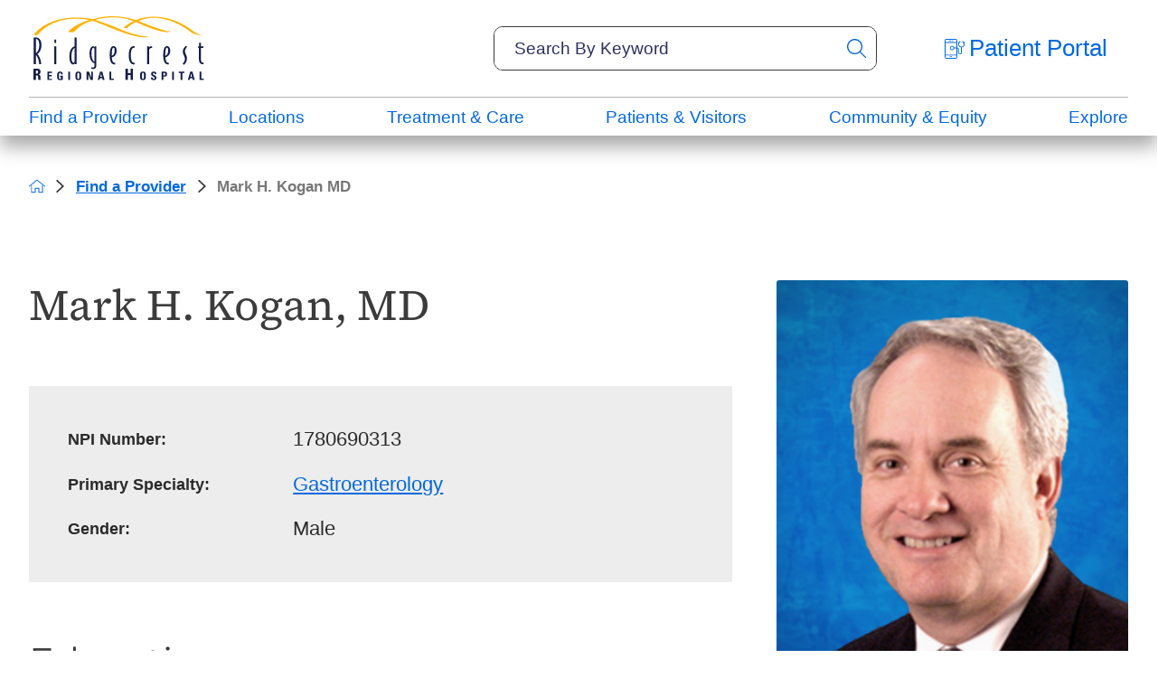

--- FILE ---
content_type: text/html; charset=utf-8
request_url: https://www.rrh.org/find-a-provider/mark-h-kogan-md/
body_size: 31367
content:
<!DOCTYPE html>
<html lang="en" xml:lang="en" xmlns="http://www.w3.org/1999/xhtml" data-anim="1" data-prlx="1" data-flr="1" data-i="x37dc20xp4z" data-is="kau8r1axvjo" data-gmap="AIzaSyD9RxIAFFpAdGvsN49rqOZLQbeZ6BSLoL4" data-sa="RE8B5ho17mScc5CVASgWCmYoCQS%2BcC%2FrxLNqp9Gsl8%2F1JmUTIEZJWITKXQFtJPsSCFmhA%2F7F9Uy6r9YZTB1lgWMfaFfHG79znYfAwxOap4890CSvUrbUFB0satRuohB38221Oj8MfoBcgN3mdZnK66dYapaQYW8wCKVSoCDzYYBUW1l0">
<head>
	<script type="text/javascript" src="/cms/includes/xfe68wggbgd.2509161620371.js" defer data-require='["j/poly","j/modernizr","j/jquery","j/jquery.ui","j/ui.touch","j/ui.wheel","j/ui.draw","j/ui.mobile","j/timezone","static","j/jquery.cookie","extensions","uri","behaviors","c/scrollbar","c/loading","m/date","form","adapter","v/jwplayer","video","a/bootstrap","svg"]'></script>
	<title>Mark H. Kogan MD</title>
	<link rel="canonical" href="https://www.rrh.org/find-a-provider/mark-h-kogan-md/"/>
	<meta content="text/html; charset=utf-8" http-equiv="Content-Type"/>
	<meta content="initial-scale=1" name="viewport"/>
	<meta http-equiv="X-UA-Compatible" content="IE=edge,chrome=1"/><script type="text/javascript">window.NREUM||(NREUM={});NREUM.info = {"beacon":"bam.nr-data.net","errorBeacon":"bam.nr-data.net","licenseKey":"NRJS-2114a2a80a25fa7f9a1","applicationID":"961316031","transactionName":"NFIDZ0FXXxJWBkNYCQ0YIGBjGWEAUAB/UAgHWwRBCw==","queueTime":0,"applicationTime":321,"agent":"","atts":""}</script><script type="text/javascript">(window.NREUM||(NREUM={})).init={ajax:{deny_list:["bam.nr-data.net"]},feature_flags:["soft_nav"]};(window.NREUM||(NREUM={})).loader_config={licenseKey:"NRJS-2114a2a80a25fa7f9a1",applicationID:"961316031",browserID:"961316811"};;/*! For license information please see nr-loader-rum-1.308.0.min.js.LICENSE.txt */
(()=>{var e,t,r={163:(e,t,r)=>{"use strict";r.d(t,{j:()=>E});var n=r(384),i=r(1741);var a=r(2555);r(860).K7.genericEvents;const s="experimental.resources",o="register",c=e=>{if(!e||"string"!=typeof e)return!1;try{document.createDocumentFragment().querySelector(e)}catch{return!1}return!0};var d=r(2614),u=r(944),l=r(8122);const f="[data-nr-mask]",g=e=>(0,l.a)(e,(()=>{const e={feature_flags:[],experimental:{allow_registered_children:!1,resources:!1},mask_selector:"*",block_selector:"[data-nr-block]",mask_input_options:{color:!1,date:!1,"datetime-local":!1,email:!1,month:!1,number:!1,range:!1,search:!1,tel:!1,text:!1,time:!1,url:!1,week:!1,textarea:!1,select:!1,password:!0}};return{ajax:{deny_list:void 0,block_internal:!0,enabled:!0,autoStart:!0},api:{get allow_registered_children(){return e.feature_flags.includes(o)||e.experimental.allow_registered_children},set allow_registered_children(t){e.experimental.allow_registered_children=t},duplicate_registered_data:!1},browser_consent_mode:{enabled:!1},distributed_tracing:{enabled:void 0,exclude_newrelic_header:void 0,cors_use_newrelic_header:void 0,cors_use_tracecontext_headers:void 0,allowed_origins:void 0},get feature_flags(){return e.feature_flags},set feature_flags(t){e.feature_flags=t},generic_events:{enabled:!0,autoStart:!0},harvest:{interval:30},jserrors:{enabled:!0,autoStart:!0},logging:{enabled:!0,autoStart:!0},metrics:{enabled:!0,autoStart:!0},obfuscate:void 0,page_action:{enabled:!0},page_view_event:{enabled:!0,autoStart:!0},page_view_timing:{enabled:!0,autoStart:!0},performance:{capture_marks:!1,capture_measures:!1,capture_detail:!0,resources:{get enabled(){return e.feature_flags.includes(s)||e.experimental.resources},set enabled(t){e.experimental.resources=t},asset_types:[],first_party_domains:[],ignore_newrelic:!0}},privacy:{cookies_enabled:!0},proxy:{assets:void 0,beacon:void 0},session:{expiresMs:d.wk,inactiveMs:d.BB},session_replay:{autoStart:!0,enabled:!1,preload:!1,sampling_rate:10,error_sampling_rate:100,collect_fonts:!1,inline_images:!1,fix_stylesheets:!0,mask_all_inputs:!0,get mask_text_selector(){return e.mask_selector},set mask_text_selector(t){c(t)?e.mask_selector="".concat(t,",").concat(f):""===t||null===t?e.mask_selector=f:(0,u.R)(5,t)},get block_class(){return"nr-block"},get ignore_class(){return"nr-ignore"},get mask_text_class(){return"nr-mask"},get block_selector(){return e.block_selector},set block_selector(t){c(t)?e.block_selector+=",".concat(t):""!==t&&(0,u.R)(6,t)},get mask_input_options(){return e.mask_input_options},set mask_input_options(t){t&&"object"==typeof t?e.mask_input_options={...t,password:!0}:(0,u.R)(7,t)}},session_trace:{enabled:!0,autoStart:!0},soft_navigations:{enabled:!0,autoStart:!0},spa:{enabled:!0,autoStart:!0},ssl:void 0,user_actions:{enabled:!0,elementAttributes:["id","className","tagName","type"]}}})());var p=r(6154),m=r(9324);let h=0;const v={buildEnv:m.F3,distMethod:m.Xs,version:m.xv,originTime:p.WN},b={consented:!1},y={appMetadata:{},get consented(){return this.session?.state?.consent||b.consented},set consented(e){b.consented=e},customTransaction:void 0,denyList:void 0,disabled:!1,harvester:void 0,isolatedBacklog:!1,isRecording:!1,loaderType:void 0,maxBytes:3e4,obfuscator:void 0,onerror:void 0,ptid:void 0,releaseIds:{},session:void 0,timeKeeper:void 0,registeredEntities:[],jsAttributesMetadata:{bytes:0},get harvestCount(){return++h}},_=e=>{const t=(0,l.a)(e,y),r=Object.keys(v).reduce((e,t)=>(e[t]={value:v[t],writable:!1,configurable:!0,enumerable:!0},e),{});return Object.defineProperties(t,r)};var w=r(5701);const x=e=>{const t=e.startsWith("http");e+="/",r.p=t?e:"https://"+e};var R=r(7836),k=r(3241);const A={accountID:void 0,trustKey:void 0,agentID:void 0,licenseKey:void 0,applicationID:void 0,xpid:void 0},S=e=>(0,l.a)(e,A),T=new Set;function E(e,t={},r,s){let{init:o,info:c,loader_config:d,runtime:u={},exposed:l=!0}=t;if(!c){const e=(0,n.pV)();o=e.init,c=e.info,d=e.loader_config}e.init=g(o||{}),e.loader_config=S(d||{}),c.jsAttributes??={},p.bv&&(c.jsAttributes.isWorker=!0),e.info=(0,a.D)(c);const f=e.init,m=[c.beacon,c.errorBeacon];T.has(e.agentIdentifier)||(f.proxy.assets&&(x(f.proxy.assets),m.push(f.proxy.assets)),f.proxy.beacon&&m.push(f.proxy.beacon),e.beacons=[...m],function(e){const t=(0,n.pV)();Object.getOwnPropertyNames(i.W.prototype).forEach(r=>{const n=i.W.prototype[r];if("function"!=typeof n||"constructor"===n)return;let a=t[r];e[r]&&!1!==e.exposed&&"micro-agent"!==e.runtime?.loaderType&&(t[r]=(...t)=>{const n=e[r](...t);return a?a(...t):n})})}(e),(0,n.US)("activatedFeatures",w.B)),u.denyList=[...f.ajax.deny_list||[],...f.ajax.block_internal?m:[]],u.ptid=e.agentIdentifier,u.loaderType=r,e.runtime=_(u),T.has(e.agentIdentifier)||(e.ee=R.ee.get(e.agentIdentifier),e.exposed=l,(0,k.W)({agentIdentifier:e.agentIdentifier,drained:!!w.B?.[e.agentIdentifier],type:"lifecycle",name:"initialize",feature:void 0,data:e.config})),T.add(e.agentIdentifier)}},384:(e,t,r)=>{"use strict";r.d(t,{NT:()=>s,US:()=>u,Zm:()=>o,bQ:()=>d,dV:()=>c,pV:()=>l});var n=r(6154),i=r(1863),a=r(1910);const s={beacon:"bam.nr-data.net",errorBeacon:"bam.nr-data.net"};function o(){return n.gm.NREUM||(n.gm.NREUM={}),void 0===n.gm.newrelic&&(n.gm.newrelic=n.gm.NREUM),n.gm.NREUM}function c(){let e=o();return e.o||(e.o={ST:n.gm.setTimeout,SI:n.gm.setImmediate||n.gm.setInterval,CT:n.gm.clearTimeout,XHR:n.gm.XMLHttpRequest,REQ:n.gm.Request,EV:n.gm.Event,PR:n.gm.Promise,MO:n.gm.MutationObserver,FETCH:n.gm.fetch,WS:n.gm.WebSocket},(0,a.i)(...Object.values(e.o))),e}function d(e,t){let r=o();r.initializedAgents??={},t.initializedAt={ms:(0,i.t)(),date:new Date},r.initializedAgents[e]=t}function u(e,t){o()[e]=t}function l(){return function(){let e=o();const t=e.info||{};e.info={beacon:s.beacon,errorBeacon:s.errorBeacon,...t}}(),function(){let e=o();const t=e.init||{};e.init={...t}}(),c(),function(){let e=o();const t=e.loader_config||{};e.loader_config={...t}}(),o()}},782:(e,t,r)=>{"use strict";r.d(t,{T:()=>n});const n=r(860).K7.pageViewTiming},860:(e,t,r)=>{"use strict";r.d(t,{$J:()=>u,K7:()=>c,P3:()=>d,XX:()=>i,Yy:()=>o,df:()=>a,qY:()=>n,v4:()=>s});const n="events",i="jserrors",a="browser/blobs",s="rum",o="browser/logs",c={ajax:"ajax",genericEvents:"generic_events",jserrors:i,logging:"logging",metrics:"metrics",pageAction:"page_action",pageViewEvent:"page_view_event",pageViewTiming:"page_view_timing",sessionReplay:"session_replay",sessionTrace:"session_trace",softNav:"soft_navigations",spa:"spa"},d={[c.pageViewEvent]:1,[c.pageViewTiming]:2,[c.metrics]:3,[c.jserrors]:4,[c.spa]:5,[c.ajax]:6,[c.sessionTrace]:7,[c.softNav]:8,[c.sessionReplay]:9,[c.logging]:10,[c.genericEvents]:11},u={[c.pageViewEvent]:s,[c.pageViewTiming]:n,[c.ajax]:n,[c.spa]:n,[c.softNav]:n,[c.metrics]:i,[c.jserrors]:i,[c.sessionTrace]:a,[c.sessionReplay]:a,[c.logging]:o,[c.genericEvents]:"ins"}},944:(e,t,r)=>{"use strict";r.d(t,{R:()=>i});var n=r(3241);function i(e,t){"function"==typeof console.debug&&(console.debug("New Relic Warning: https://github.com/newrelic/newrelic-browser-agent/blob/main/docs/warning-codes.md#".concat(e),t),(0,n.W)({agentIdentifier:null,drained:null,type:"data",name:"warn",feature:"warn",data:{code:e,secondary:t}}))}},1687:(e,t,r)=>{"use strict";r.d(t,{Ak:()=>d,Ze:()=>f,x3:()=>u});var n=r(3241),i=r(7836),a=r(3606),s=r(860),o=r(2646);const c={};function d(e,t){const r={staged:!1,priority:s.P3[t]||0};l(e),c[e].get(t)||c[e].set(t,r)}function u(e,t){e&&c[e]&&(c[e].get(t)&&c[e].delete(t),p(e,t,!1),c[e].size&&g(e))}function l(e){if(!e)throw new Error("agentIdentifier required");c[e]||(c[e]=new Map)}function f(e="",t="feature",r=!1){if(l(e),!e||!c[e].get(t)||r)return p(e,t);c[e].get(t).staged=!0,g(e)}function g(e){const t=Array.from(c[e]);t.every(([e,t])=>t.staged)&&(t.sort((e,t)=>e[1].priority-t[1].priority),t.forEach(([t])=>{c[e].delete(t),p(e,t)}))}function p(e,t,r=!0){const s=e?i.ee.get(e):i.ee,c=a.i.handlers;if(!s.aborted&&s.backlog&&c){if((0,n.W)({agentIdentifier:e,type:"lifecycle",name:"drain",feature:t}),r){const e=s.backlog[t],r=c[t];if(r){for(let t=0;e&&t<e.length;++t)m(e[t],r);Object.entries(r).forEach(([e,t])=>{Object.values(t||{}).forEach(t=>{t[0]?.on&&t[0]?.context()instanceof o.y&&t[0].on(e,t[1])})})}}s.isolatedBacklog||delete c[t],s.backlog[t]=null,s.emit("drain-"+t,[])}}function m(e,t){var r=e[1];Object.values(t[r]||{}).forEach(t=>{var r=e[0];if(t[0]===r){var n=t[1],i=e[3],a=e[2];n.apply(i,a)}})}},1738:(e,t,r)=>{"use strict";r.d(t,{U:()=>g,Y:()=>f});var n=r(3241),i=r(9908),a=r(1863),s=r(944),o=r(5701),c=r(3969),d=r(8362),u=r(860),l=r(4261);function f(e,t,r,a){const f=a||r;!f||f[e]&&f[e]!==d.d.prototype[e]||(f[e]=function(){(0,i.p)(c.xV,["API/"+e+"/called"],void 0,u.K7.metrics,r.ee),(0,n.W)({agentIdentifier:r.agentIdentifier,drained:!!o.B?.[r.agentIdentifier],type:"data",name:"api",feature:l.Pl+e,data:{}});try{return t.apply(this,arguments)}catch(e){(0,s.R)(23,e)}})}function g(e,t,r,n,s){const o=e.info;null===r?delete o.jsAttributes[t]:o.jsAttributes[t]=r,(s||null===r)&&(0,i.p)(l.Pl+n,[(0,a.t)(),t,r],void 0,"session",e.ee)}},1741:(e,t,r)=>{"use strict";r.d(t,{W:()=>a});var n=r(944),i=r(4261);class a{#e(e,...t){if(this[e]!==a.prototype[e])return this[e](...t);(0,n.R)(35,e)}addPageAction(e,t){return this.#e(i.hG,e,t)}register(e){return this.#e(i.eY,e)}recordCustomEvent(e,t){return this.#e(i.fF,e,t)}setPageViewName(e,t){return this.#e(i.Fw,e,t)}setCustomAttribute(e,t,r){return this.#e(i.cD,e,t,r)}noticeError(e,t){return this.#e(i.o5,e,t)}setUserId(e,t=!1){return this.#e(i.Dl,e,t)}setApplicationVersion(e){return this.#e(i.nb,e)}setErrorHandler(e){return this.#e(i.bt,e)}addRelease(e,t){return this.#e(i.k6,e,t)}log(e,t){return this.#e(i.$9,e,t)}start(){return this.#e(i.d3)}finished(e){return this.#e(i.BL,e)}recordReplay(){return this.#e(i.CH)}pauseReplay(){return this.#e(i.Tb)}addToTrace(e){return this.#e(i.U2,e)}setCurrentRouteName(e){return this.#e(i.PA,e)}interaction(e){return this.#e(i.dT,e)}wrapLogger(e,t,r){return this.#e(i.Wb,e,t,r)}measure(e,t){return this.#e(i.V1,e,t)}consent(e){return this.#e(i.Pv,e)}}},1863:(e,t,r)=>{"use strict";function n(){return Math.floor(performance.now())}r.d(t,{t:()=>n})},1910:(e,t,r)=>{"use strict";r.d(t,{i:()=>a});var n=r(944);const i=new Map;function a(...e){return e.every(e=>{if(i.has(e))return i.get(e);const t="function"==typeof e?e.toString():"",r=t.includes("[native code]"),a=t.includes("nrWrapper");return r||a||(0,n.R)(64,e?.name||t),i.set(e,r),r})}},2555:(e,t,r)=>{"use strict";r.d(t,{D:()=>o,f:()=>s});var n=r(384),i=r(8122);const a={beacon:n.NT.beacon,errorBeacon:n.NT.errorBeacon,licenseKey:void 0,applicationID:void 0,sa:void 0,queueTime:void 0,applicationTime:void 0,ttGuid:void 0,user:void 0,account:void 0,product:void 0,extra:void 0,jsAttributes:{},userAttributes:void 0,atts:void 0,transactionName:void 0,tNamePlain:void 0};function s(e){try{return!!e.licenseKey&&!!e.errorBeacon&&!!e.applicationID}catch(e){return!1}}const o=e=>(0,i.a)(e,a)},2614:(e,t,r)=>{"use strict";r.d(t,{BB:()=>s,H3:()=>n,g:()=>d,iL:()=>c,tS:()=>o,uh:()=>i,wk:()=>a});const n="NRBA",i="SESSION",a=144e5,s=18e5,o={STARTED:"session-started",PAUSE:"session-pause",RESET:"session-reset",RESUME:"session-resume",UPDATE:"session-update"},c={SAME_TAB:"same-tab",CROSS_TAB:"cross-tab"},d={OFF:0,FULL:1,ERROR:2}},2646:(e,t,r)=>{"use strict";r.d(t,{y:()=>n});class n{constructor(e){this.contextId=e}}},2843:(e,t,r)=>{"use strict";r.d(t,{G:()=>a,u:()=>i});var n=r(3878);function i(e,t=!1,r,i){(0,n.DD)("visibilitychange",function(){if(t)return void("hidden"===document.visibilityState&&e());e(document.visibilityState)},r,i)}function a(e,t,r){(0,n.sp)("pagehide",e,t,r)}},3241:(e,t,r)=>{"use strict";r.d(t,{W:()=>a});var n=r(6154);const i="newrelic";function a(e={}){try{n.gm.dispatchEvent(new CustomEvent(i,{detail:e}))}catch(e){}}},3606:(e,t,r)=>{"use strict";r.d(t,{i:()=>a});var n=r(9908);a.on=s;var i=a.handlers={};function a(e,t,r,a){s(a||n.d,i,e,t,r)}function s(e,t,r,i,a){a||(a="feature"),e||(e=n.d);var s=t[a]=t[a]||{};(s[r]=s[r]||[]).push([e,i])}},3878:(e,t,r)=>{"use strict";function n(e,t){return{capture:e,passive:!1,signal:t}}function i(e,t,r=!1,i){window.addEventListener(e,t,n(r,i))}function a(e,t,r=!1,i){document.addEventListener(e,t,n(r,i))}r.d(t,{DD:()=>a,jT:()=>n,sp:()=>i})},3969:(e,t,r)=>{"use strict";r.d(t,{TZ:()=>n,XG:()=>o,rs:()=>i,xV:()=>s,z_:()=>a});const n=r(860).K7.metrics,i="sm",a="cm",s="storeSupportabilityMetrics",o="storeEventMetrics"},4234:(e,t,r)=>{"use strict";r.d(t,{W:()=>a});var n=r(7836),i=r(1687);class a{constructor(e,t){this.agentIdentifier=e,this.ee=n.ee.get(e),this.featureName=t,this.blocked=!1}deregisterDrain(){(0,i.x3)(this.agentIdentifier,this.featureName)}}},4261:(e,t,r)=>{"use strict";r.d(t,{$9:()=>d,BL:()=>o,CH:()=>g,Dl:()=>_,Fw:()=>y,PA:()=>h,Pl:()=>n,Pv:()=>k,Tb:()=>l,U2:()=>a,V1:()=>R,Wb:()=>x,bt:()=>b,cD:()=>v,d3:()=>w,dT:()=>c,eY:()=>p,fF:()=>f,hG:()=>i,k6:()=>s,nb:()=>m,o5:()=>u});const n="api-",i="addPageAction",a="addToTrace",s="addRelease",o="finished",c="interaction",d="log",u="noticeError",l="pauseReplay",f="recordCustomEvent",g="recordReplay",p="register",m="setApplicationVersion",h="setCurrentRouteName",v="setCustomAttribute",b="setErrorHandler",y="setPageViewName",_="setUserId",w="start",x="wrapLogger",R="measure",k="consent"},5289:(e,t,r)=>{"use strict";r.d(t,{GG:()=>s,Qr:()=>c,sB:()=>o});var n=r(3878),i=r(6389);function a(){return"undefined"==typeof document||"complete"===document.readyState}function s(e,t){if(a())return e();const r=(0,i.J)(e),s=setInterval(()=>{a()&&(clearInterval(s),r())},500);(0,n.sp)("load",r,t)}function o(e){if(a())return e();(0,n.DD)("DOMContentLoaded",e)}function c(e){if(a())return e();(0,n.sp)("popstate",e)}},5607:(e,t,r)=>{"use strict";r.d(t,{W:()=>n});const n=(0,r(9566).bz)()},5701:(e,t,r)=>{"use strict";r.d(t,{B:()=>a,t:()=>s});var n=r(3241);const i=new Set,a={};function s(e,t){const r=t.agentIdentifier;a[r]??={},e&&"object"==typeof e&&(i.has(r)||(t.ee.emit("rumresp",[e]),a[r]=e,i.add(r),(0,n.W)({agentIdentifier:r,loaded:!0,drained:!0,type:"lifecycle",name:"load",feature:void 0,data:e})))}},6154:(e,t,r)=>{"use strict";r.d(t,{OF:()=>c,RI:()=>i,WN:()=>u,bv:()=>a,eN:()=>l,gm:()=>s,mw:()=>o,sb:()=>d});var n=r(1863);const i="undefined"!=typeof window&&!!window.document,a="undefined"!=typeof WorkerGlobalScope&&("undefined"!=typeof self&&self instanceof WorkerGlobalScope&&self.navigator instanceof WorkerNavigator||"undefined"!=typeof globalThis&&globalThis instanceof WorkerGlobalScope&&globalThis.navigator instanceof WorkerNavigator),s=i?window:"undefined"!=typeof WorkerGlobalScope&&("undefined"!=typeof self&&self instanceof WorkerGlobalScope&&self||"undefined"!=typeof globalThis&&globalThis instanceof WorkerGlobalScope&&globalThis),o=Boolean("hidden"===s?.document?.visibilityState),c=/iPad|iPhone|iPod/.test(s.navigator?.userAgent),d=c&&"undefined"==typeof SharedWorker,u=((()=>{const e=s.navigator?.userAgent?.match(/Firefox[/\s](\d+\.\d+)/);Array.isArray(e)&&e.length>=2&&e[1]})(),Date.now()-(0,n.t)()),l=()=>"undefined"!=typeof PerformanceNavigationTiming&&s?.performance?.getEntriesByType("navigation")?.[0]?.responseStart},6389:(e,t,r)=>{"use strict";function n(e,t=500,r={}){const n=r?.leading||!1;let i;return(...r)=>{n&&void 0===i&&(e.apply(this,r),i=setTimeout(()=>{i=clearTimeout(i)},t)),n||(clearTimeout(i),i=setTimeout(()=>{e.apply(this,r)},t))}}function i(e){let t=!1;return(...r)=>{t||(t=!0,e.apply(this,r))}}r.d(t,{J:()=>i,s:()=>n})},6630:(e,t,r)=>{"use strict";r.d(t,{T:()=>n});const n=r(860).K7.pageViewEvent},7699:(e,t,r)=>{"use strict";r.d(t,{It:()=>a,KC:()=>o,No:()=>i,qh:()=>s});var n=r(860);const i=16e3,a=1e6,s="SESSION_ERROR",o={[n.K7.logging]:!0,[n.K7.genericEvents]:!1,[n.K7.jserrors]:!1,[n.K7.ajax]:!1}},7836:(e,t,r)=>{"use strict";r.d(t,{P:()=>o,ee:()=>c});var n=r(384),i=r(8990),a=r(2646),s=r(5607);const o="nr@context:".concat(s.W),c=function e(t,r){var n={},s={},u={},l=!1;try{l=16===r.length&&d.initializedAgents?.[r]?.runtime.isolatedBacklog}catch(e){}var f={on:p,addEventListener:p,removeEventListener:function(e,t){var r=n[e];if(!r)return;for(var i=0;i<r.length;i++)r[i]===t&&r.splice(i,1)},emit:function(e,r,n,i,a){!1!==a&&(a=!0);if(c.aborted&&!i)return;t&&a&&t.emit(e,r,n);var o=g(n);m(e).forEach(e=>{e.apply(o,r)});var d=v()[s[e]];d&&d.push([f,e,r,o]);return o},get:h,listeners:m,context:g,buffer:function(e,t){const r=v();if(t=t||"feature",f.aborted)return;Object.entries(e||{}).forEach(([e,n])=>{s[n]=t,t in r||(r[t]=[])})},abort:function(){f._aborted=!0,Object.keys(f.backlog).forEach(e=>{delete f.backlog[e]})},isBuffering:function(e){return!!v()[s[e]]},debugId:r,backlog:l?{}:t&&"object"==typeof t.backlog?t.backlog:{},isolatedBacklog:l};return Object.defineProperty(f,"aborted",{get:()=>{let e=f._aborted||!1;return e||(t&&(e=t.aborted),e)}}),f;function g(e){return e&&e instanceof a.y?e:e?(0,i.I)(e,o,()=>new a.y(o)):new a.y(o)}function p(e,t){n[e]=m(e).concat(t)}function m(e){return n[e]||[]}function h(t){return u[t]=u[t]||e(f,t)}function v(){return f.backlog}}(void 0,"globalEE"),d=(0,n.Zm)();d.ee||(d.ee=c)},8122:(e,t,r)=>{"use strict";r.d(t,{a:()=>i});var n=r(944);function i(e,t){try{if(!e||"object"!=typeof e)return(0,n.R)(3);if(!t||"object"!=typeof t)return(0,n.R)(4);const r=Object.create(Object.getPrototypeOf(t),Object.getOwnPropertyDescriptors(t)),a=0===Object.keys(r).length?e:r;for(let s in a)if(void 0!==e[s])try{if(null===e[s]){r[s]=null;continue}Array.isArray(e[s])&&Array.isArray(t[s])?r[s]=Array.from(new Set([...e[s],...t[s]])):"object"==typeof e[s]&&"object"==typeof t[s]?r[s]=i(e[s],t[s]):r[s]=e[s]}catch(e){r[s]||(0,n.R)(1,e)}return r}catch(e){(0,n.R)(2,e)}}},8362:(e,t,r)=>{"use strict";r.d(t,{d:()=>a});var n=r(9566),i=r(1741);class a extends i.W{agentIdentifier=(0,n.LA)(16)}},8374:(e,t,r)=>{r.nc=(()=>{try{return document?.currentScript?.nonce}catch(e){}return""})()},8990:(e,t,r)=>{"use strict";r.d(t,{I:()=>i});var n=Object.prototype.hasOwnProperty;function i(e,t,r){if(n.call(e,t))return e[t];var i=r();if(Object.defineProperty&&Object.keys)try{return Object.defineProperty(e,t,{value:i,writable:!0,enumerable:!1}),i}catch(e){}return e[t]=i,i}},9324:(e,t,r)=>{"use strict";r.d(t,{F3:()=>i,Xs:()=>a,xv:()=>n});const n="1.308.0",i="PROD",a="CDN"},9566:(e,t,r)=>{"use strict";r.d(t,{LA:()=>o,bz:()=>s});var n=r(6154);const i="xxxxxxxx-xxxx-4xxx-yxxx-xxxxxxxxxxxx";function a(e,t){return e?15&e[t]:16*Math.random()|0}function s(){const e=n.gm?.crypto||n.gm?.msCrypto;let t,r=0;return e&&e.getRandomValues&&(t=e.getRandomValues(new Uint8Array(30))),i.split("").map(e=>"x"===e?a(t,r++).toString(16):"y"===e?(3&a()|8).toString(16):e).join("")}function o(e){const t=n.gm?.crypto||n.gm?.msCrypto;let r,i=0;t&&t.getRandomValues&&(r=t.getRandomValues(new Uint8Array(e)));const s=[];for(var o=0;o<e;o++)s.push(a(r,i++).toString(16));return s.join("")}},9908:(e,t,r)=>{"use strict";r.d(t,{d:()=>n,p:()=>i});var n=r(7836).ee.get("handle");function i(e,t,r,i,a){a?(a.buffer([e],i),a.emit(e,t,r)):(n.buffer([e],i),n.emit(e,t,r))}}},n={};function i(e){var t=n[e];if(void 0!==t)return t.exports;var a=n[e]={exports:{}};return r[e](a,a.exports,i),a.exports}i.m=r,i.d=(e,t)=>{for(var r in t)i.o(t,r)&&!i.o(e,r)&&Object.defineProperty(e,r,{enumerable:!0,get:t[r]})},i.f={},i.e=e=>Promise.all(Object.keys(i.f).reduce((t,r)=>(i.f[r](e,t),t),[])),i.u=e=>"nr-rum-1.308.0.min.js",i.o=(e,t)=>Object.prototype.hasOwnProperty.call(e,t),e={},t="NRBA-1.308.0.PROD:",i.l=(r,n,a,s)=>{if(e[r])e[r].push(n);else{var o,c;if(void 0!==a)for(var d=document.getElementsByTagName("script"),u=0;u<d.length;u++){var l=d[u];if(l.getAttribute("src")==r||l.getAttribute("data-webpack")==t+a){o=l;break}}if(!o){c=!0;var f={296:"sha512-+MIMDsOcckGXa1EdWHqFNv7P+JUkd5kQwCBr3KE6uCvnsBNUrdSt4a/3/L4j4TxtnaMNjHpza2/erNQbpacJQA=="};(o=document.createElement("script")).charset="utf-8",i.nc&&o.setAttribute("nonce",i.nc),o.setAttribute("data-webpack",t+a),o.src=r,0!==o.src.indexOf(window.location.origin+"/")&&(o.crossOrigin="anonymous"),f[s]&&(o.integrity=f[s])}e[r]=[n];var g=(t,n)=>{o.onerror=o.onload=null,clearTimeout(p);var i=e[r];if(delete e[r],o.parentNode&&o.parentNode.removeChild(o),i&&i.forEach(e=>e(n)),t)return t(n)},p=setTimeout(g.bind(null,void 0,{type:"timeout",target:o}),12e4);o.onerror=g.bind(null,o.onerror),o.onload=g.bind(null,o.onload),c&&document.head.appendChild(o)}},i.r=e=>{"undefined"!=typeof Symbol&&Symbol.toStringTag&&Object.defineProperty(e,Symbol.toStringTag,{value:"Module"}),Object.defineProperty(e,"__esModule",{value:!0})},i.p="https://js-agent.newrelic.com/",(()=>{var e={374:0,840:0};i.f.j=(t,r)=>{var n=i.o(e,t)?e[t]:void 0;if(0!==n)if(n)r.push(n[2]);else{var a=new Promise((r,i)=>n=e[t]=[r,i]);r.push(n[2]=a);var s=i.p+i.u(t),o=new Error;i.l(s,r=>{if(i.o(e,t)&&(0!==(n=e[t])&&(e[t]=void 0),n)){var a=r&&("load"===r.type?"missing":r.type),s=r&&r.target&&r.target.src;o.message="Loading chunk "+t+" failed: ("+a+": "+s+")",o.name="ChunkLoadError",o.type=a,o.request=s,n[1](o)}},"chunk-"+t,t)}};var t=(t,r)=>{var n,a,[s,o,c]=r,d=0;if(s.some(t=>0!==e[t])){for(n in o)i.o(o,n)&&(i.m[n]=o[n]);if(c)c(i)}for(t&&t(r);d<s.length;d++)a=s[d],i.o(e,a)&&e[a]&&e[a][0](),e[a]=0},r=self["webpackChunk:NRBA-1.308.0.PROD"]=self["webpackChunk:NRBA-1.308.0.PROD"]||[];r.forEach(t.bind(null,0)),r.push=t.bind(null,r.push.bind(r))})(),(()=>{"use strict";i(8374);var e=i(8362),t=i(860);const r=Object.values(t.K7);var n=i(163);var a=i(9908),s=i(1863),o=i(4261),c=i(1738);var d=i(1687),u=i(4234),l=i(5289),f=i(6154),g=i(944),p=i(384);const m=e=>f.RI&&!0===e?.privacy.cookies_enabled;function h(e){return!!(0,p.dV)().o.MO&&m(e)&&!0===e?.session_trace.enabled}var v=i(6389),b=i(7699);class y extends u.W{constructor(e,t){super(e.agentIdentifier,t),this.agentRef=e,this.abortHandler=void 0,this.featAggregate=void 0,this.loadedSuccessfully=void 0,this.onAggregateImported=new Promise(e=>{this.loadedSuccessfully=e}),this.deferred=Promise.resolve(),!1===e.init[this.featureName].autoStart?this.deferred=new Promise((t,r)=>{this.ee.on("manual-start-all",(0,v.J)(()=>{(0,d.Ak)(e.agentIdentifier,this.featureName),t()}))}):(0,d.Ak)(e.agentIdentifier,t)}importAggregator(e,t,r={}){if(this.featAggregate)return;const n=async()=>{let n;await this.deferred;try{if(m(e.init)){const{setupAgentSession:t}=await i.e(296).then(i.bind(i,3305));n=t(e)}}catch(e){(0,g.R)(20,e),this.ee.emit("internal-error",[e]),(0,a.p)(b.qh,[e],void 0,this.featureName,this.ee)}try{if(!this.#t(this.featureName,n,e.init))return(0,d.Ze)(this.agentIdentifier,this.featureName),void this.loadedSuccessfully(!1);const{Aggregate:i}=await t();this.featAggregate=new i(e,r),e.runtime.harvester.initializedAggregates.push(this.featAggregate),this.loadedSuccessfully(!0)}catch(e){(0,g.R)(34,e),this.abortHandler?.(),(0,d.Ze)(this.agentIdentifier,this.featureName,!0),this.loadedSuccessfully(!1),this.ee&&this.ee.abort()}};f.RI?(0,l.GG)(()=>n(),!0):n()}#t(e,r,n){if(this.blocked)return!1;switch(e){case t.K7.sessionReplay:return h(n)&&!!r;case t.K7.sessionTrace:return!!r;default:return!0}}}var _=i(6630),w=i(2614),x=i(3241);class R extends y{static featureName=_.T;constructor(e){var t;super(e,_.T),this.setupInspectionEvents(e.agentIdentifier),t=e,(0,c.Y)(o.Fw,function(e,r){"string"==typeof e&&("/"!==e.charAt(0)&&(e="/"+e),t.runtime.customTransaction=(r||"http://custom.transaction")+e,(0,a.p)(o.Pl+o.Fw,[(0,s.t)()],void 0,void 0,t.ee))},t),this.importAggregator(e,()=>i.e(296).then(i.bind(i,3943)))}setupInspectionEvents(e){const t=(t,r)=>{t&&(0,x.W)({agentIdentifier:e,timeStamp:t.timeStamp,loaded:"complete"===t.target.readyState,type:"window",name:r,data:t.target.location+""})};(0,l.sB)(e=>{t(e,"DOMContentLoaded")}),(0,l.GG)(e=>{t(e,"load")}),(0,l.Qr)(e=>{t(e,"navigate")}),this.ee.on(w.tS.UPDATE,(t,r)=>{(0,x.W)({agentIdentifier:e,type:"lifecycle",name:"session",data:r})})}}class k extends e.d{constructor(e){var t;(super(),f.gm)?(this.features={},(0,p.bQ)(this.agentIdentifier,this),this.desiredFeatures=new Set(e.features||[]),this.desiredFeatures.add(R),(0,n.j)(this,e,e.loaderType||"agent"),t=this,(0,c.Y)(o.cD,function(e,r,n=!1){if("string"==typeof e){if(["string","number","boolean"].includes(typeof r)||null===r)return(0,c.U)(t,e,r,o.cD,n);(0,g.R)(40,typeof r)}else(0,g.R)(39,typeof e)},t),function(e){(0,c.Y)(o.Dl,function(t,r=!1){if("string"!=typeof t&&null!==t)return void(0,g.R)(41,typeof t);const n=e.info.jsAttributes["enduser.id"];r&&null!=n&&n!==t?(0,a.p)(o.Pl+"setUserIdAndResetSession",[t],void 0,"session",e.ee):(0,c.U)(e,"enduser.id",t,o.Dl,!0)},e)}(this),function(e){(0,c.Y)(o.nb,function(t){if("string"==typeof t||null===t)return(0,c.U)(e,"application.version",t,o.nb,!1);(0,g.R)(42,typeof t)},e)}(this),function(e){(0,c.Y)(o.d3,function(){e.ee.emit("manual-start-all")},e)}(this),function(e){(0,c.Y)(o.Pv,function(t=!0){if("boolean"==typeof t){if((0,a.p)(o.Pl+o.Pv,[t],void 0,"session",e.ee),e.runtime.consented=t,t){const t=e.features.page_view_event;t.onAggregateImported.then(e=>{const r=t.featAggregate;e&&!r.sentRum&&r.sendRum()})}}else(0,g.R)(65,typeof t)},e)}(this),this.run()):(0,g.R)(21)}get config(){return{info:this.info,init:this.init,loader_config:this.loader_config,runtime:this.runtime}}get api(){return this}run(){try{const e=function(e){const t={};return r.forEach(r=>{t[r]=!!e[r]?.enabled}),t}(this.init),n=[...this.desiredFeatures];n.sort((e,r)=>t.P3[e.featureName]-t.P3[r.featureName]),n.forEach(r=>{if(!e[r.featureName]&&r.featureName!==t.K7.pageViewEvent)return;if(r.featureName===t.K7.spa)return void(0,g.R)(67);const n=function(e){switch(e){case t.K7.ajax:return[t.K7.jserrors];case t.K7.sessionTrace:return[t.K7.ajax,t.K7.pageViewEvent];case t.K7.sessionReplay:return[t.K7.sessionTrace];case t.K7.pageViewTiming:return[t.K7.pageViewEvent];default:return[]}}(r.featureName).filter(e=>!(e in this.features));n.length>0&&(0,g.R)(36,{targetFeature:r.featureName,missingDependencies:n}),this.features[r.featureName]=new r(this)})}catch(e){(0,g.R)(22,e);for(const e in this.features)this.features[e].abortHandler?.();const t=(0,p.Zm)();delete t.initializedAgents[this.agentIdentifier]?.features,delete this.sharedAggregator;return t.ee.get(this.agentIdentifier).abort(),!1}}}var A=i(2843),S=i(782);class T extends y{static featureName=S.T;constructor(e){super(e,S.T),f.RI&&((0,A.u)(()=>(0,a.p)("docHidden",[(0,s.t)()],void 0,S.T,this.ee),!0),(0,A.G)(()=>(0,a.p)("winPagehide",[(0,s.t)()],void 0,S.T,this.ee)),this.importAggregator(e,()=>i.e(296).then(i.bind(i,2117))))}}var E=i(3969);class I extends y{static featureName=E.TZ;constructor(e){super(e,E.TZ),f.RI&&document.addEventListener("securitypolicyviolation",e=>{(0,a.p)(E.xV,["Generic/CSPViolation/Detected"],void 0,this.featureName,this.ee)}),this.importAggregator(e,()=>i.e(296).then(i.bind(i,9623)))}}new k({features:[R,T,I],loaderType:"lite"})})()})();</script>
	<meta name="format-detection" content="telephone=no"/>
	<meta name="description" content="Mark H. Kogan MD"/>
	<meta property="og:type" content="website"/>
	<meta property="og:site_name" content="Ridgecrest Regional Hospital"/>
	<meta property="og:url" content="https://www.rrh.org/find-a-provider/mark-h-kogan-md/"/>
	<meta property="og:image" content="https://www.rrh.org/assets/facility_hospital2.1).1).png"/>
	<meta name="twitter:card" content="summary_large_image"/>
	<meta name="twitter:image" content="https://www.rrh.org/assets/facility_hospital2.1).1).png"/>
	<meta property="article:publisher" content="https://www.facebook.com/RidgecrestRegionalHospital"/>
	<meta name="google-site-verification" content="0KfJdpkmpwOdd8lqEPjgKX_lPLb2zhpVm3dvr4S0x_Q"/>
	<link rel="preconnect" href="https://fonts.googleapis.com"/>
	<script type="text/javascript">
(function(n){var t=n.Process||{},i=function(n){var t=+n;return isNaN(t)?n:t},u=function(n){return decodeURIComponent(n.replace(/\+/g,"%20"))},h=/\{(.+?)\}/g,c=window.location.hash&&window.location.hash[1]==="~"&&!/\bSPPC=./i.test(document.cookie||""),s=[],e=null,r=null,o=null,f=null;t.Page=function(n){for(var i=n.length;i--;)c?s.push(n[i]):t.Element(document.getElementById(n[i]))};t.Delayed=function(){var n,i;for(r=null;n=s.shift();)t.Element(document.getElementById(n));try{i=new CustomEvent("process.delayed",{bubbles:!0,cancelable:!0});document.documentElement.dispatchEvent(i)}catch(u){}};t.Element=function(n){if(n)switch(n.getAttribute("data-process")){case"if":t.If(n);break;case"replace":t.Replace(n);break;default:t.Fix(n)}};t.Replace=function(n){var i,f=n.parentNode,r=document.createTextNode(t.Get(n.getAttribute("data-replace"))),u=n.firstElementChild;u&&u.getAttribute&&(i=u.getAttribute("href"))&&i.substring(0,4)==="tel:"&&(i=document.createElement("a"),i.setAttribute("href","tel:"+r.data),i.appendChild(document.createTextNode(r.data)),r=i);f.insertBefore(r,n);f.removeChild(n)};t.Fix=function(n){var r,u,i,f=n.attributes.length,e=n.childNodes.length;if(n.nodeName==="SCRIPT"){n.parentNode.removeChild(n);return}while(f--)r=n.attributes[f],r.name.substring(0,13)=="data-replace-"&&(u=r.name.substring(13),n.setAttribute(u,t.Get(r.value)),n.removeAttribute(r.name));while(e--)i=n.childNodes[e],i.nodeType===3&&i.data&&i.data.indexOf("{")>=0&&(i.data=t.Get(i.data))};t.If=function(n){for(var i,u,f,e,o=n.parentNode,s=n.attributes.length,r=undefined;s--;){i=n.attributes[s];switch(i.name){case"field":r=t.Check(n,t.Get(i.value));break;case"nofield":r=!t.Check(n,t.Get(i.value))}if(r!==undefined)break}if(r)for(u=n.childNodes,f=0,e=u.length;f<e;f++)o.insertBefore(u[0],n);o.removeChild(n)};t.Check=function(n,r){for(var u,f,e=n.attributes.length;e--;){u=n.attributes[e];switch(u.name){case"equals":return r==t.Get(u.value);case"gt":case"greaterthan":case"morethan":return i(r)>i(t.Get(u.value));case"gte":return i(r)>=i(t.Get(u.value));case"lt":case"lessthan":case"lesserthan":return i(r)<i(t.Get(u.value));case"lte":return i(r)<=i(t.Get(u.value));case"ne":case"notequals":return r!=t.Get(u.value);case"contains":return f=t.Get(u.value),r.indexOf(f>=0);case"notcontains":return f=t.Get(u.value),!r.indexOf(f>=0);case"in":return f=t.Get(u.value),t.InArray(r,(""+f).split(","));case"notin":return f=t.Get(u.value),!t.InArray(r,(""+f).split(","));case"between":return f=t.Get(u.value).Split(","),f.length==2&&i(r)>=i(f[0])&&i(r)<=i(f[1])?!0:!1}}return!!r};t.InArray=function(n,t){for(var i=t.length;i--;)if(t[i]==n)return!0;return!1};t.Get=function(n){return n.replace(h,function(n,i){var r=i.split("/"),f=r.shift();return t.Data(f.split(":"),0,r[0])||u(r.shift()||"")})};t.Data=function(n,i,r){var u;switch(n[i].toLowerCase()){case"f":return t.Format(n[i+1],n,i+2,r);case"if":return t.Data(n,i+1)?n.pop():"";case"ifno":case"ifnot":return t.Data(n,i+1)?"":n.pop();case"q":case"querystring":return t.Query(n[i+1])||"";case"session":case"cookie":return t.Cookie(n[i+1])||"";case"number":return t.Number(n[i+1],r)||"";case"request":return u=t.Cookie("RWQ")||window.location.search,u&&u[0]==="?"&&n[i+1]&&n[i+1][0]!="?"&&(u=u.substr(1)),u;case"u":return t.UserData(n[i+1])||"";default:return""}};t.Format=function(n,i,r,u){var h,f,s,e,o;if(!n||r>i.length-1)return"";if(h=null,f=null,n=n.toLowerCase(),e=0,n=="binary")e=2;else if(r+1<i.length)switch(n){case"p":case"phone":case"p2":case"phone2":case"p3":case"phone3":i[r].indexOf("0")>=0&&(f=i[r],e=1);break;default:s=parseInt(i[r]);isNaN(s)||(h=s,e=1)}o=t.Data(i,r+e,u);switch(n){case"p":case"phone":return t.Phone(""+o,f);case"p2":case"phone2":return t.Phone(""+o,f||"000.000.0000");case"p3":case"phone3":return t.Phone(""+o,f||"000-000-0000");case"tel":return t.Phone(""+o,f||"0000000000")}};t.Phone=function(n,t){var u,i,f,r;if(!n)return"";if(u=n.replace(/\D+/g,""),u.length<10)return n;for(i=(t||"(000) 000-0000").split(""),f=0,r=0;r<i.length;r++)i[r]=="0"&&(f<u.length?i[r]=u[f++]:(i.splice(r,1),r--));return f==10&&u.length>10&&i.push(" x"+u.substring(10)),i.join("")};t.Query=function(n){var r,f,o,i,s;if(!e)for(e={},r=t.Cookie("RWQ")||window.location.search,f=r?r.substring(1).split("&"):[],o=f.length;o--;)i=f[o].split("="),s=u(i.shift()).toLowerCase(),e[s]=i.length?u(i.join("=")):null;return e[n.toLowerCase()]};t.Cookie=function(n){var f,i,o,e,t;if(!r)for(r={},f=document.cookie?document.cookie.split("; "):[],i=f.length;i--;){o=f[i].split("=");e=u(o.shift()).toLowerCase();t=o.join("=");switch(t[0]){case"#":r[e]=+t.substring(1);break;case":":r[e]=new Date(+t.substring(1));break;case"!":r[e]=t==="!!";break;case"'":r[e]=u(t.substring(1));break;default:r[e]=u(t)}}for(f=n.split("|"),i=0;i<f.length;i++)if(t=r[f[i].toLowerCase()],t)return t;return""};t.UserData=function(n){switch(n){case"DisplayName":return t.Cookie("U_DisplayName")||"";case"TimeOfDay":var r=new Date,i=r.getHours();return i>=17||i<5?"Evening":i<12?"Morning":"Afternoon"}};t.Number=function(n,i){var s,u,r,e;if(!i)return i;if(!o)for(o={},s=(t.Cookie("PHMAP")||"").split(","),e=0;e<s.length;e++)u=(s[e]||"").split("="),u.length===2&&(o[u[0]]=u[1]);return r=o[i],r&&r!=="0"||(r=i),f||(f={}),f[r]=1,r};t.Phones=function(){var n,t;if(f){n=[];for(t in f)f.hasOwnProperty(t)&&n.push(t);return n.join("|")}return null};n.Process=t;document.documentElement&&(document.documentElement.clientWidth<=1280||(t.Cookie("pref")&1)==1)&&(document.documentElement.className+=" minimize")})(this);
(function(n){window.rrequire||n(window)})(function(n){function b(i,r,u,f){var h,b,e,a,g,o,nt=(new Date).getTime(),p,c,l,w;if(((!s||nt-s>1e3)&&(st(),s=nt),!t[i])&&(h=k(i,f),h.length)){switch(h[0]){case"/common/js/j/jquery.js":case"/common/js/j/jquery.1.x.js":case"/common/js/j/jquery.2.x.js":h[0]=n.Modernizr&&n.Modernizr.canvas?"/common/js/j/jquery.2.x.js":"/common/js/j/jquery.1.x.js"}if(d(h),f==="css"?(e=n.document.createElement("link"),e.setAttribute("type","text/css"),e.setAttribute("rel","stylesheet"),a="href"):(e=n.document.createElement("script"),e.setAttribute("type","text/javascript"),e.setAttribute("async","async"),a="src",g=h.length<2||i[0]==="/"),i.indexOf("j/jquery")>=0)try{throw new Error("Jquery Require "+i);}catch(tt){for(console.log(tt.stack),p=[],c=arguments;c;)l=[],l.push.apply(l,c),p.push(l),w=c.callee.caller,c=w&&w.arguments;console.log(JSON.stringify(p))}o=h[0];o.substring(0,8)==="/common/"?o=v+o:o.substring(0,5)===rt&&(o=y+o);ot(e,i,f,g);e.setAttribute(a,o);b=n.document.head||n.document.body;b.appendChild(e)}}function ot(t,i,r,e){var s=function(){e?(n.register(i),l()):r==="css"&&(f[i]=!0,l())},o=function(){r==="js"&&console.log('error - "'+i+'" could not be loaded, rrequire will not fire.')};t.addEventListener?(t.addEventListener("load",s,!1),t.addEventListener("error",o,!1)):t.onload=t.onreadystatechange=function(n,r){var f=t.readyState;if(r||!f||/loaded|complete/.test(f)){if(f==="loaded"&&(t.children,t.readyState==="loading"&&(f="error")),t.onload=t.onreadystatechange=null,t=null,e&&f!=="error"){setTimeout(function(){var n=u[i];!n||n()?s():o();s=null;o=null},1);return}f==="error"?o():s();o=null;sucess=null}}}function st(){for(var t,r,u,i=document.querySelectorAll("script[src]"),n=0;n<i.length;n++)t=i[n],r=t.getAttribute("src"),u=t.getAttribute("data-require"),c(r,u,"js");for(i=document.querySelectorAll("link[rel='stylesheet'][href]"),n=0;n<i.length;n++)t=i[n],r=t.getAttribute("href"),u=t.getAttribute("data-require"),c(r,u,"css")}function k(t,i){var r=[];if(!t)return r;if(t.indexOf(n.location.origin)===0&&(t=t.substring(n.location.origin.length)),m=et.exec(t)){if(m[1])return r.push(t),r;if(m[2])return r.push(n.location.protocol+t),r;(m=/(.+?)\.\d{13}(\.\w{2,12})$/.exec(t))&&(t=m[1]+m[2]);r.push(t);(m=/^\/(common|cms)\/(admin\/|js\/|css\/)?(.+?)(\.js|\.css)$/.exec(t))&&(t=m[1]==="cms"?m[1]+"/"+(m[2]||"")+m[3]:m[2]==="admin/"?m[2]+m[3]:m[3],r.push(t))}else/^cms\//.test(t)?r.push("/"+t+"."+i):/^admin\//.test(t)?r.push("/common/"+t+"."+i):i==="js"?r.push("/common/js/"+t+"."+i):i==="css"&&r.push("/common/css/"+t+"."+i),r.push(t);return r}function c(n,i,r){var f,u;if(n&&!t[n]&&(f=k(n,r),d(f),i)){try{arr=it(i)}catch(e){return}for(len=arr&&arr.length,u=0;u<len;u++)c(arr[u],null,r)}}function d(n,i){for(var r,u=0;u<n.length;u++){r=n[u];switch(r){case"j/jquery":case"j/jquery.1.x":case"j/jquery.2.x":case"j/jquery.3.x":t["j/jquery"]=!0;t["j/jquery.1.x"]=!0;t["j/jquery.2.x"]=!0;t["j/jquery.3.x"]=!0;t["/common/js/j/jquery.js"]=!0;t["/common/js/j/jquery.1.x.js"]=!0;t["/common/js/j/jquery.2.x.js"]=!0;t["/common/js/j/jquery.3.x.js"]=!0;break;case"cms":case"cms-5":i==="css"?(t.cms=!0,t["cms-5"]=!0,t["/common/css/cms.css"]=!0,t["/common/css/cms-5.css"]=!0):t[r]=!0;break;default:t[r]=!0}}}function g(n){for(var t,i=n.length;i--;)if(t=n[i],t&&!f[t])return!1;return!0}function ht(){var t,n=r.length;for(e&&(clearTimeout(e),e=0);n--;)t=r[n],t[2]===!0&&r.splice(n,1);r.length===0&&document.documentElement.classList&&document.documentElement.classList.remove("requiring")}function l(){for(var t,i=0,u=r.length;i<u;)(t=r[i++],t[2]!==!0)&&g(t[0])&&(t[2]=!0,t[1](n.jQuery,n),e&&clearTimeout(e),e=setTimeout(ht,1))}function nt(n){var t;if(n){if(typeof n=="string")return[n.toLowerCase()];if(Array.isArray(n)){for(t=n.length;t--;)n[t]=(""+(n[t]||"")).toLowerCase();return n}return null}return null}function tt(n,t){for(var i,r,u=0;u<n.length;u++)if(i=h[n[u]],i){for(n.splice(u,1),u--,r=i[0].length;r--;)n.push(i[0][r]);if(i[1]&&t)for(r=i[1].length;r--;)t.push(i[1][r])}t&&t.length&&tt(t)}function ct(t){var r=0,i=function(){if(n.google&&n.google.maps)n.register(t);else if(++r>20)throw new Error("Unable to load google maps api script.");else setTimeout(i,250)};setTimeout(i,250)}var it=function(n,t){return(window.JSON2||JSON).parse(n,t)},i="/",o=".",a=":",v=i+i+"www.scorpioncms.com",rt=i+"cms"+i,y=i+i+window.location.host,f={},t={},r=[],e=0,p=document&&document.documentElement&&document.documentElement.getAttribute("data-gmap"),ut=p&&"&key="+p,w=Object.prototype,lt=w.toString,ft=w.hasOwnProperty,h={jquery:[["j/jquery","j/jquery.ui"]],behavior:[["behaviors"],["cms-behave"]],googlemap:[["https"+a+i+i+"maps.googleapis.com/maps/api/js?v=3&libraries=places&callback=registermap"+(ut||"")]],map:[["m/gmap"]],loading:[["c/loading2"],["cms-5"]],jwplayer:[[i+"common/js/v/jwplayer"+o+"js"]],tools:[["jquery","behavior","extensions","uri","chart","c/cms","c/scrollbar","loading","form"],["cms-tools","opensans"]],opensans:[["https"+a+i+i+"fonts.googleapis.com/css?family=Open+Sans:300,400italic,400,600,700|Montserrat:400,700"]],ckeditor:[[o+o+i+"ckeditor/ckeditor"]],ck:[["admin/ck/ckeditor"]],ace:[[i+i+"cdnjs.cloudflare.com/ajax/libs/ace/1.4.11/ace"+o+"js"]],weather:[["m/weather"]],cookie:[["j/jquery.cookie"]],form2:[["admin/js/form","admin/js/poly"]]},u={"j/jquery":function(){return!!n.jQuery},"j/jquery.1.x":function(){return!!n.jQuery},"j/jquery.2.x":function(){return!!n.jQuery},"j/jquery.3.x":function(){return!!n.jQuery},"j/jquery.ui":function(){return!!(n.jQuery&&n.jQuery.widget)},"j/jquery.cookie":function(){return!!(n.jQuery&&n.jQuery.cookie)},"j/poly":function(){return!!(n.Element&&n.Element.prototype&&n.Element.prototype.scrollIntoViewport)},googlemap:function(){return!!(n.google&&n.google.maps)},jwplayer:function(){return!!n.jwplayer},ckeditor:function(){return!!n.CKEDITOR},ace:function(){return!!n.ace},weather:function(){return!!(n.jQuery&&n.jQuery.weather)}},et=/^(https?:)?(\/\/([\w\-\.]+))?(\/.+)/i,s;(function(){var n;for(var t in u)ft.call(u,t)&&(n=h[t],n&&n[0]&&n[0][0]&&(u[n[0][0]]=u[t]))})();Array.isArray||(Array.isArray=function(n){return Object.prototype.toString.call(n)==="[object Array]"});Function.isFunction||(Function.isFunction=function(n){return Object.prototype.toString.call(n)==="[object Function]"});s=null;n.registerLoading=function(n){t[n]=!0};n.register=function(n){n&&typeof n=="string"&&(t[n]=!0,f[n]=!0,l())};n.registermap=function(){var n=h.googlemap[0][0];register(n)};n.rrequire=function(i,e,o){var a,h,v,c,s,y,l;if(i=nt(i),i){for(Function.isFunction(o)&&(a=o,o=e,e=a,a=null),o=nt(o),o||(o=[]),tt(i,o),h=i.length,v=!0;h--;)if((c=i[h],c)&&(s=c.toLowerCase(),!f[s])){if(y=u[s],y&&y()){f[s]=!0;continue}if(v=!1,!t[s]){if(s.indexOf("maps.googleapis.com")!==-1&&document.querySelector("script[src*='maps.googleapis.com']")){ct(s);continue}b(c,"script","src","js")}}for(h=0;h<o.length;)(l=o[h],l)&&(s=l.toLowerCase(),f[s]||b(l,"link","href","css"),h++);Function.isFunction(e)&&(v||g(i)?e(n.jQuery,n):r.push([i,e,!1]))}};n.rrequire.setBase=function(n){v=n};n.rrequire.setHost=function(n){y=n};n.rrequire.setDetect=function(n,t){n&&typeof n=="string"&&Function.isFunction(t)&&(u[n]=t)};n.rrequire.getLoading=function(){var n=Object.keys(t);return n.sort(),console.log(JSON.stringify(n,null,"\t"))};n.require||(n.require=n.rrequire)});
</script>
	<link rel="stylesheet" type="text/css" href="/cms/includes/90zxeyr7hop.2509041017049.css" data-require='["cms","cms-behave"]'/>
	<script>(function(){
var cook = /(?:^|\b)COOK=(.+?)(?:$|;)/.exec( document.cookie )?.[1];
var analytics;
var marketing;
if(cook==='YES'){analytics=true;marketing=true;}
else if(cook==='NO!'){analytics=false;marketing=false;}
else if(cook==='ANALYTICS'){analytics=true;marketing=false;}
else if(cook==='MARKETING'){analytics=false;marketing=true;}
else{analytics=true;marketing=navigator.globalPrivacyControl||window.doNotSell?false:true;}
window.$consentState={analytics,marketing};
})();</script>
<script type="module" src="/common/usc/p/manage-cookies.js"></script>
</head>
<body style="opacity:0" class="mark-h-kogan-md-page find-a-provider-branch sub system" data-config="ugc0xynm.121\spuv_uhz.7e2" data-id="20459433" data-s="84" data-i="384542" data-p="2653" data-fk="325191">
<header id="HeaderZone"><div class="access-options access-menu v1" id="AccessibilityOptionsQS" universal_="true">
	
	
	<div class="access-btn open-btn flex-middle-center" title="Open the accessibility options menu"><svg viewBox="0 0 36 36"><path d="M3.37 27.6L32.63 27.6C34.516 27.6 36 29.05 36 30.8C36 32.55 34.474 34 32.63 34L3.37 34C1.484 34 0 32.55 0 30.8C0 29.05 1.528 27.6 3.37 27.6ZM3.37 14.8L23.64 14.8C25.528 14.8 27.012 16.25 27.012 18C27.012 19.75 25.528 21.2 23.64 21.2L3.37 21.2C1.484 21.2 0 19.75 0 18C0 16.25 1.528 14.8 3.37 14.8ZM32.676 8.4L3.37 8.4C1.484 8.4 0 6.95 0 5.2C0 3.45 1.526 2 3.37 2L32.63 2C34.516 2 36 3.45 36 5.2C36 6.95 34.516 8.4 32.676 8.4L32.676 8.4Z"></path></svg> <span>Open Accessibility Menu</span></div>
	<div class="flex-middle-between top-info">
		<svg class="accessibility" viewBox="0 0 36 36"><path d="M502.7 0a84.3 84.3 0 1 1-84.3 84.3A84.6 84.6 114.1 0 1 502.7 0ZM868.6 272.7L617.5 304.2v251.4L739.2 960.7a47.2 47.2 0 0 1-34.4 57.6A46.7 46.7 114.1 0 1 647.9 987.4L522.5 616.5H484.3L369.5 993.8a47 47 0 0 1-61.6 26.7a49.1 49.1 0 0 1-29.6-61.9L383.7 560.4V304.2L152.3 272.7A41.9 41.9 114.1 0 1 114.1 226.3A43.8 43.8 114.1 0 1 161.4 186.8L442.4 210.8h123.3L865.1 186.8a43.2 43.2 0 0 1 3.5 86.5Z"></path></svg>
	</div>
	<ul>
		<li>
			<button class="flex-" data-action="content"><svg viewBox="0 0 36 36"><path d="M12.706 23.824L12.706 20.647L36 20.647L36 23.824L12.706 23.824ZM0 12.177L36 12.177L36 15.353L0 15.353L0 12.177ZM27.529 3.706L36 3.706L36 6.882L27.529 6.882L27.529 3.706ZM0 3.706L23.294 3.706L23.294 6.882L0 6.882L0 3.706ZM8.471 23.824L0 23.824L0 20.647L8.471 20.647L8.471 23.824ZM19.059 32.294L0 32.294L0 29.118L19.059 29.118L19.059 32.294Z"></path></svg> Skip to Content</button>
		</li>
		<li>
			<button class="flex-" data-action="menu"><svg viewBox="0 0 36 36"><path d="M7.412 31.235L7.412 28.059L36 28.059L36 31.235L7.412 31.235ZM7.412 16.412L36 16.412L36 19.588L7.412 19.588L7.412 16.412ZM7.412 4.764L36 4.764L36 7.941L7.412 7.941L7.412 4.764ZM0 28.059L4.235 28.059L4.235 31.235L0 31.235L0 28.059ZM0 16.412L4.235 16.412L4.235 19.588L0 19.588L0 16.412ZM0 4.764L4.235 4.764L4.235 7.941L0 7.941L0 4.764Z"></path></svg> Skip to Menu</button>
		</li>
		<li>
			<button class="flex-" data-action="largeText"><svg viewBox="0 0 36 36"><path d="M31.2 17.404L31.2 12.604L28.8 12.604L28.8 17.404L24 17.404L24 19.804L28.8 19.804L28.8 24.604L31.2 24.604L31.2 19.804L36 19.804L36 17.404L31.2 17.404ZM26.4 1.804L0.01 1.796L0 5.404L10.8 5.404L10.8 34.204L14.4 34.204L14.4 5.404L26.4 5.404L26.4 1.804Z"></path></svg> Increase Text Size</button>
		</li>
		<li>
			<button class="flex- clear-btn" data-action="clear">Clear All <svg viewBox="0 0 36 36"><path d="M21.179 14.82L21.179 29.644L23.297 29.644L23.297 14.82L21.179 14.82ZM16.939 14.828L16.939 29.653L19.057 29.653L19.057 14.828L16.939 14.828ZM12.706 14.82L12.706 29.644L14.823 29.644L14.823 14.82L12.706 14.82ZM8.468 10.587L27.53 10.587L27.53 33.88L8.468 33.88L8.468 10.587ZM6.35 6.351L29.65 6.351L29.65 8.473L28.699 8.473C28.663 8.471 28.627 8.469 28.591 8.469L7.409 8.469C7.373 8.469 7.337 8.471 7.301 8.473L6.35 8.473L6.35 6.351ZM12.706 2.118L23.297 2.118L23.294 4.233L12.706 4.233L12.706 2.118ZM11.645 0C11.365 0 11.096 0.11 10.897 0.309C10.696 0.508 10.588 0.779 10.588 1.061L10.588 4.233L5.291 4.233C5.01 4.233 4.743 4.346 4.542 4.542C4.342 4.742 4.232 5.01 4.232 5.292L4.232 9.532C4.232 10.116 4.709 10.587 5.291 10.587L6.35 10.587L6.35 34.939C6.35 35.523 6.825 36 7.409 36L28.591 36C29.175 36 29.65 35.523 29.65 34.939L29.65 10.587L30.707 10.587C31.291 10.587 31.766 10.116 31.768 9.532L31.768 5.292C31.768 5.01 31.658 4.742 31.456 4.542C31.257 4.346 30.988 4.233 30.707 4.233L25.412 4.233L25.412 1.061C25.412 0.779 25.304 0.508 25.103 0.309C24.904 0.11 24.635 0 24.353 0L11.645 0Z"></path></svg></button>
		</li>
	</ul>
	<div class="access-btn close-btn">
		<svg title="Close the accessibility options menu" viewBox="0 0 36 36"><path d="M26.618 28.29L25.14 29.751L15.549 20.246L15.549 20.246L14.073 18.783L15.549 17.321L15.549 17.321L25.14 7.813L26.618 9.274L17.025 18.783L26.618 28.29ZM10.956 34.436L26.608 34.436L26.608 36L9.392 36L9.392 34.436L9.392 1.564L9.392 0L26.608 0L26.608 1.564L10.956 1.564L10.956 34.436Z"></path></svg> <span>Hide</span>
	</div>
</div><form id="Form_HeaderAreaV1" method="post" enctype="multipart/form-data" action="/find-a-provider/mark-h-kogan-md/" data-search="1">
<input type="hidden" name="_m_" value="HeaderAreaV1">
<div class="header-area v1" universal_="true" id="HeaderAreaV1" data-header="true" data-show-hide="true">
	
	
	
	
	<div class="sticky-box">
		<div class="main flex-between-middle">
			<nav class="mobile-nav flex-between-stretch">
				<a href="/site-search/" class="third item-1">
					<div class="icon-cont"><svg viewBox="0 0 36 36"><use href="/cms/svg/site/icon_search.36.svg"></use></svg></div>
					<span>Search</span>
				</a>
				<a href="/contact-us/" class="third item-2">
					<div class="icon-cont"><svg role="presentation" viewBox="0 0 36 36"><use href="/cms/svg/site/icon_contact.36.svg"></use></svg></div>
					<span>Contact</span> 
				</a>
				<a href="javascript:void(0)" class="third menu-btn desktop" data-role="btn">
					<div class="menu-icon">
						<span></span>
						<span></span>
						<span></span>
					</div>
					<span>Menu</span>
				</a>
			</nav>
			<a class="top-logo mobile" href="/"><img alt="Ridgecrest Regional Hospital" src="[data-uri]" title="Ridgecrest Regional Hospital" data-src="/images/assets/logo.png"></a>
			<div class="header-box auto">
				<a class="menu-btn mm-open mobile" role="button" href="javascript:void(0);" aria-label="Toggle Mobile Menu" data-role="btn">
					<span></span>
					<span></span>
					<span></span>
				</a>
				<div class="top-bar flex-middle-between">
					<div class="desk">
						<a class="top-logo" href="/"><img alt="Ridgecrest Regional Hospital" src="[data-uri]" title="Ridgecrest Regional Hospital" data-src="/images/assets/logo.png"></a>
					</div>
					<nav class="secondary-nav">
						<ul class="flex-middle">
							
						</ul>
					</nav>
					<div class="flex-middle-end">
						<div class="flex-between-middle box-cont">
							<div class="site-search-box ui-repeater" id="SiteSearch">
									<div class="search-input flex-row" data-item="i" data-key="">
										<label id="SearchLabel" for="SiteSearch_ITM0_C">Site Search</label>
										<input aria-labelledby="SearchLabel" placeholder="Search By Keyword" type="search" id="SiteSearch_ITM0_C" class="ui-cms-input" name="SiteSearch$ITM0$C" value>
										<button title="Site Search" aria-label="Site Search" class="icon-btn flex-center-middle" type="submit" id="SiteSearch_ITM0_ctl02" name="SiteSearch$ITM0$ctl02" data-commandname="Search"><svg viewBox="0 0 36 36"><use data-href="/cms/svg/site/kau8r1axvjo.36.svg#search"></use></svg></button>
									</div>
								</div>
						</div>
						<div class="btn-cont">
							<a class="btn v3 relative" href="/patients-visitors/patient-portal/"><span>Patient Portal</span></a>
						</div>
					</div>
				</div>
				<div class="nav-bar flex-middle-between">
					<nav class="top-nav stretch flex-row el-tab-box full" id="HeaderV1TopNav" data-role="panel" data-closing="true">
						<ul class="desktop-nav flex-row-between full" role="menubar" aria-label="Top Navigation">
							<li class="selected flex-row  find-a-provider" role="menuitem">
								<a class="flex-middle-center" href="/find-a-provider/">Find a Provider</a>
								
							</li><li class=" flex-row children locations" role="menuitem">
								<a class="flex-middle-center" href="/locations/">Locations</a>
								
									<span class="el-tab" aria-label="Open child menu of Locations"><svg viewBox="0 0 36 36" role="presentation"><use data-href="/cms/svg/site/kau8r1axvjo.36.svg#caret_right"></use></svg></span>
									<div class="fly-out wide el-panel" role="menu" id="locationsNavFlyOut" data-role="fly-nav">
										<div class="ui-scroll">
											<ul class="flex-wrap-block-1024 main mobile-links">
												<li class=" level-1 campus-map full" role="menuitem">
													<a href="/map/">Campus Map</a>
												</li><li class=" level-1 a-north-plaza full" role="menuitem">
													<a href="/locations/a-north-plaza/">A - North Plaza</a>
												</li><li class=" level-1 b-main-hospital full" role="menuitem">
													<a href="/locations/b-main-hospital/">B - Main Hospital</a>
												</li><li class=" level-1 c-south-plaza full" role="menuitem">
													<a href="/locations/c-south-plaza/">C - South Plaza</a>
												</li><li class=" level-1 d-outpatient-plaza full" role="menuitem">
													<a href="/locations/d-outpatient-plaza/">D - Outpatient Plaza</a>
												</li><li class=" level-1 e-emergency full" role="menuitem">
													<a href="/locations/e-emergency/">E - Emergency </a>
												</li><li class=" level-1 f-bella-sera full" role="menuitem">
													<a href="/locations/f-bella-sera/">F - Bella Sera</a>
												</li><li class=" level-1 g-east-plaza full" role="menuitem">
													<a href="/locations/g-east-plaza/">G - East Plaza</a>
												</li><li class=" level-1 x-annex full" role="menuitem">
													<a href="/locations/x-annex/">X - Annex </a>
												</li><li class=" level-1 center-pharmacy full" role="menuitem">
													<a href="/locations/center-pharmacy/">Center Pharmacy</a>
												</li><li class=" level-1 lab-draw-stations full" role="menuitem">
													<a href="/locations/lab-draw-stations/">Lab Draw Stations</a>
												</li><li class=" level-1 urgent-care full" role="menuitem">
													<a href="/locations/urgent-care/">Urgent Care</a>
												</li><li class=" level-1 rural-health-clinic full" role="menuitem">
													<a href="/locations/rural-health-clinic/">Rural Health Clinic</a>
												</li><li class=" level-1 southern-sierra-medical-clinic full" role="menuitem">
													<a href="/locations/g-east-plaza/">Southern Sierra Medical Clinic</a>
												</li><li class=" level-1 rehabilitation-services full" role="menuitem">
													<a href="/locations/rehabilitation-services/">Rehabilitation Services</a>
												</li><li class=" level-1 senior-services full" role="menuitem">
													<a href="/locations/senior-services/">Senior Services</a>
												</li><li class=" level-1 trona-clinic full" role="menuitem">
													<a href="/locations/trona-clinic/">Trona Clinic</a>
												</li><li class=" level-1 visiting-nurse-services full" role="menuitem">
													<a href="/locations/visiting-nurse-services/">Visiting Nurse Services</a>
												</li>
											</ul>
										</div>
									</div>
								
							</li><li class=" flex-row children treatment-care" role="menuitem">
								<a class="flex-middle-center" href="/treatment-care/">Treatment & Care</a>
								
									<span class="el-tab" aria-label="Open child menu of Treatment & Care"><svg viewBox="0 0 36 36" role="presentation"><use data-href="/cms/svg/site/kau8r1axvjo.36.svg#caret_right"></use></svg></span>
									<div class="fly-out wide el-panel" role="menu" id="treatment-careNavFlyOut" data-role="fly-nav">
										<div class="ui-scroll">
											<ul class="flex-wrap-block-1024 main mobile-links">
												<li class=" level-1 in-patient-services full" role="menuitem">
													<a href="/treatment-care/in-patient-services/">In-Patient Services</a>
												</li><li class=" level-1 adult-medicine-internal-medicine full" role="menuitem">
													<a href="/treatment-care/adult-medicine-internal-medicine/">Adult Medicine / Internal Medicine</a>
												</li><li class=" level-1 ambulance-services full" role="menuitem">
													<a href="/treatment-care/ambulance-services/">Ambulance Services</a>
												</li><li class=" level-1 cardiology full" role="menuitem">
													<a href="/treatment-care/cardiology/">Cardiology</a>
												</li><li class=" level-1 chiropractic-care full" role="menuitem">
													<a href="/treatment-care/chiropractic-care/">Chiropractic Care</a>
												</li><li class=" level-1 chronic-care-management full" role="menuitem">
													<a href="/treatment-care/chronic-care-management/">Chronic Care Management</a>
												</li><li class=" level-1 community-outreach-services full" role="menuitem">
													<a href="/community-equity/community-outreach/">Community Outreach Services</a>
												</li><li class=" level-1 coronavirus-faq full" role="menuitem">
													<a href="/treatment-care/coronavirus-faq/">Coronavirus FAQ</a>
												</li><li class=" level-1 dental-care full" role="menuitem">
													<a href="/treatment-care/dental-care/">Dental Care</a>
												</li><li class=" level-1 dermatology full" role="menuitem">
													<a href="/treatment-care/dermatology/">Dermatology</a>
												</li><li class=" level-1 emergency-care-ed- full" role="menuitem">
													<a href="/treatment-care/emergency-care-ed-/">Emergency Care (ED)</a>
												</li><li class=" level-1 food-nutrition full" role="menuitem">
													<a href="/treatment-care/food-nutrition/">Food & Nutrition</a>
												</li><li class=" level-1 gastroenterology full" role="menuitem">
													<a href="/treatment-care/gastroenterology/">Gastroenterology</a>
												</li><li class=" level-1 hospitalists full" role="menuitem">
													<a href="/treatment-care/hospitalists/">Hospitalists</a>
												</li><li class=" level-1 intensive-care-unit-icu- full" role="menuitem">
													<a href="/treatment-care/intensive-care-unit-icu-/">Intensive Care Unit (ICU)</a>
												</li><li class=" level-1 integrative-health full" role="menuitem">
													<a href="/treatment-care/integrative-health/">Integrative Health</a>
												</li><li class=" level-1 laboratory full" role="menuitem">
													<a href="/treatment-care/laboratory/">Laboratory</a>
												</li><li class=" level-1 obgyn-labor-delivery full" role="menuitem">
													<a href="/treatment-care/obgyn-labor-delivery/">OBGYN / Labor & Delivery</a>
												</li><li class=" level-1 mental-health full" role="menuitem">
													<a href="/treatment-care/mental-health/">Mental Health</a>
												</li><li class=" level-1 nephrology full" role="menuitem">
													<a href="/treatment-care/nephrology/">Nephrology</a>
												</li><li class=" level-1 oncology-cancer-care-coordinator full" role="menuitem">
													<a href="/treatment-care/oncology-cancer-care-coordinator/">Oncology/Cancer Care Coordinator</a>
												</li><li class=" level-1 orthopedics full" role="menuitem">
													<a href="/treatment-care/orthopedics/">Orthopedics</a>
												</li><li class=" level-1 physical-rehabilitation-and-therapy full" role="menuitem">
													<a href="/treatment-care/physical-rehabilitation-and-therapy/">Physical Rehabilitation and Therapy</a>
												</li><li class=" level-1 outpatient-services full" role="menuitem">
													<a href="/treatment-care/outpatient-services/">Outpatient Services</a>
												</li><li class=" level-1 pain-management full" role="menuitem">
													<a href="/treatment-care/pain-management/">Pain Management</a>
												</li><li class=" level-1 pediatrics full" role="menuitem">
													<a href="/treatment-care/pediatrics/">Pediatrics</a>
												</li><li class=" level-1 personal-care-services full" role="menuitem">
													<a href="/treatment-care/personal-care-services/">Personal Care Services</a>
												</li><li class=" level-1 pharmacy full" role="menuitem">
													<a href="/treatment-care/pharmacy/">Pharmacy</a>
												</li><li class=" level-1 plastic-and-reconstructive-surgery full" role="menuitem">
													<a href="/treatment-care/plastic-and-reconstructive-surgery/">Plastic and Reconstructive Surgery</a>
												</li><li class=" level-1 podiatry full" role="menuitem">
													<a href="/treatment-care/podiatry/">Podiatry</a>
												</li><li class=" level-1 primary-care-family-medicine full" role="menuitem">
													<a href="/treatment-care/primary-care-family-medicine/">Primary Care / Family Medicine</a>
												</li><li class=" level-1 radiology-imaging full" role="menuitem">
													<a href="/treatment-care/radiology-imaging/">Radiology & Imaging</a>
												</li><li class=" level-1 rhc-adult-medicine full" role="menuitem">
													<a href="/locations/a-north-plaza/">RHC - Adult Medicine</a>
												</li><li class=" level-1 senior-services full" role="menuitem">
													<a href="/treatment-care/senior-services/">Senior Services</a>
												</li><li class=" level-1 sleep-lab full" role="menuitem">
													<a href="/treatment-care/sleep-lab/">Sleep Lab</a>
												</li><li class=" level-1 speech-language-therapy full" role="menuitem">
													<a href="/treatment-care/physical-rehabilitation-and-therapy/">Speech Language Therapy</a>
												</li><li class=" level-1 spiritual-care full" role="menuitem">
													<a href="/treatment-care/spiritual-care/">Spiritual Care</a>
												</li><li class=" level-1 surgery full" role="menuitem">
													<a href="/treatment-care/surgery/">Surgery</a>
												</li><li class=" level-1 urgent-care full" role="menuitem">
													<a href="/treatment-care/urgent-care/">Urgent Care</a>
												</li><li class=" level-1 urology full" role="menuitem">
													<a href="/treatment-care/urology/">Urology</a>
												</li><li class=" level-1 visiting-nurse-services full" role="menuitem">
													<a href="/treatment-care/visiting-nurse-services/">Visiting Nurse Services</a>
												</li><li class=" level-1 women-s-health-services-gynecology full" role="menuitem">
													<a href="/treatment-care/women-s-health-services-gynecology/">Women’s Health Services / Gynecology</a>
												</li><li class=" level-1 veteran-s-services full" role="menuitem">
													<a href="/treatment-care/veteran-s-services/">Veteran’s Services</a>
												</li><li class=" level-1 injury-prevention full" role="menuitem">
													<a href="/treatment-care/injury-prevention/">Injury Prevention</a>
												</li><li class=" level-1 swing-bed-program full" role="menuitem">
													<a href="/treatment-care/swing-bed-program/">Swing Bed Program</a>
												</li><li class=" level-1 massage-therapy full" role="menuitem">
													<a href="/treatment-care/massage-therapy/">Massage Therapy</a>
												</li><li class=" level-1 home-care full" role="menuitem">
													<a href="/treatment-care/home-care/">Home Care</a>
												</li>
											</ul>
										</div>
									</div>
								
							</li><li class=" flex-row children patients-visitors" role="menuitem">
								<a class="flex-middle-center" href="/patients-visitors/">Patients & Visitors</a>
								
									<span class="el-tab" aria-label="Open child menu of Patients & Visitors"><svg viewBox="0 0 36 36" role="presentation"><use data-href="/cms/svg/site/kau8r1axvjo.36.svg#caret_right"></use></svg></span>
									<div class="fly-out wide el-panel" role="menu" id="patients-visitorsNavFlyOut" data-role="fly-nav">
										<div class="ui-scroll">
											<ul class="flex-wrap-block-1024 main mobile-links">
												<li class=" level-1 admission-info full" role="menuitem">
													<a href="/patients-visitors/admission-info/">Admission Info</a>
												</li><li class=" level-1 billing-insurance full" role="menuitem">
													<a href="/patients-visitors/billing-insurance/">Billing & Insurance</a>
												</li><li class=" level-1 birth-certificates full" role="menuitem">
													<a href="/patients-visitors/birth-certificates/">Birth Certificates</a>
												</li><li class=" level-1 case-management-social-services full" role="menuitem">
													<a href="/patients-visitors/case-management-social-services/">Case Management & Social Services</a>
												</li><li class=" level-1 faq full" role="menuitem">
													<a href="/patients-visitors/faq/">FAQ</a>
												</li><li class=" level-1 help-paying-your-bill full" role="menuitem">
													<a href="/patients-visitors/billing-insurance/help-paying-your-bill/">Help Paying Your Bill</a>
												</li><li class=" level-1 medical-directory full" role="menuitem">
													<a href="/find-a-provider/">Medical Directory</a>
												</li><li class=" level-1 medical-records full" role="menuitem">
													<a href="/patients-visitors/medical-records/">Medical Records</a>
												</li><li class=" level-1 patient-advocacy full" role="menuitem">
													<a href="/about-us/patient-advocacy/">Patient Advocacy</a>
												</li><li class=" level-1 patient-education full" role="menuitem">
													<a href="/patients-visitors/patient-education/">Patient Education</a>
												</li><li class=" level-1 patients-visitors full" role="menuitem">
													<a href="/patients-visitors/">Patients & Visitors</a>
												</li><li class=" level-1 visiting-hours-and-guideline full" role="menuitem">
													<a href="/patients-visitors/visiting-hours-and-guideline/">Visiting Hours and Guideline</a>
												</li>
											</ul>
										</div>
									</div>
								
							</li><li class=" flex-row children community-equity" role="menuitem">
								<a class="flex-middle-center" href="/community-equity/">Community & Equity</a>
								
									<span class="el-tab" aria-label="Open child menu of Community & Equity"><svg viewBox="0 0 36 36" role="presentation"><use data-href="/cms/svg/site/kau8r1axvjo.36.svg#caret_right"></use></svg></span>
									<div class="fly-out wide el-panel" role="menu" id="community-equityNavFlyOut" data-role="fly-nav">
										<div class="ui-scroll">
											<ul class="flex-wrap-block-1024 main mobile-links">
												<li class=" level-1 behavioral-health-directory full" role="menuitem">
													<a href="/community-equity/behavioral-health-directory/">Behavioral Health Directory</a>
												</li><li class=" level-1 community-equity full" role="menuitem">
													<a href="/community-equity/">Community & Equity</a>
												</li><li class=" level-1 community-outreach full" role="menuitem">
													<a href="/community-equity/community-outreach/">Community Outreach</a>
												</li><li class=" level-1 events-classes full" role="menuitem">
													<a href="/events-calendar/">Events & Classes</a>
												</li><li class=" level-1 join-newsletter full" role="menuitem">
													<a href="/community-equity/join-newsletter/">Join Newsletter</a>
												</li><li class=" level-1 news-updates full" role="menuitem">
													<a href="/news-updates/">News & Updates</a>
												</li><li class=" level-1 patient-stories full" role="menuitem">
													<a href="/patient-stories/">Patient Stories</a>
												</li><li class=" level-1 podcasts full" role="menuitem">
													<a href="/community-equity/podcasts/">Podcasts</a>
												</li><li class=" level-1 photo-gallery full" role="menuitem">
													<a href="/photo-gallery/">Photo Gallery</a>
												</li><li class=" level-1 video-center full" role="menuitem">
													<a href="/video-center/">Video Center</a>
												</li><li class=" level-1 volunteer-opportunities full" role="menuitem">
													<a href="/community-equity/volunteer-opportunities/">Volunteer Opportunities</a>
												</li>
											</ul>
										</div>
									</div>
								
							</li><li class=" flex-row children explore" role="menuitem">
								<a class="flex-middle-center" href="/about-us/">Explore</a>
								
									<span class="el-tab" aria-label="Open child menu of Explore"><svg viewBox="0 0 36 36" role="presentation"><use data-href="/cms/svg/site/kau8r1axvjo.36.svg#caret_right"></use></svg></span>
									<div class="fly-out wide el-panel" role="menu" id="exploreNavFlyOut" data-role="fly-nav">
										<div class="ui-scroll">
											<ul class="flex-wrap-block-1024 main mobile-links">
												<li class=" level-1 about-us full" role="menuitem">
													<a href="/about-us/">About Us</a>
												</li><li class=" level-1 awards-accreditation full" role="menuitem">
													<a href="/about-us/awards-accreditation/">Awards & Accreditation</a>
												</li><li class=" level-1 careers full" role="menuitem">
													<a href="/careers/">Careers</a>
												</li><li class=" level-1 careers-for-doctors full" role="menuitem">
													<a href="/doctors/">Careers For Doctors</a>
												</li><li class=" level-1 contact-us full" role="menuitem">
													<a href="/contact-us/">Contact Us</a>
												</li><li class=" level-1 corporate-compliance full" role="menuitem">
													<a href="/corporate-compliance/">Corporate Compliance</a>
												</li><li class=" level-1 employee-verification full" role="menuitem">
													<a href="/employee-verification/">Employee Verification</a>
												</li><li class=" level-1 for-medical-professionals full" role="menuitem">
													<a href="/about-us/for-medical-professionals/">For Medical Professionals</a>
												</li><li class=" level-1 leadership-board-of-directors full" role="menuitem">
													<a href="/about-us/leadership-board-of-directors/">Leadership & Board of Directors</a>
												</li><li class=" level-1 our-history full" role="menuitem">
													<a href="/about-us/our-history/">Our History</a>
												</li><li class=" level-1 our-reviews full" role="menuitem">
													<a href="/reviews/">Our Reviews</a>
												</li><li class=" level-1 quality-management full" role="menuitem">
													<a href="/about-us/quality-management/">Quality Management</a>
												</li>
											</ul>
										</div>
									</div>
								
							</li>
						</ul>
					</nav>
				</div>
			</div>
			<div class="mobile-box flex-between-middle">
				<a class="phone-link" href="tel:(760) 446-3551" id="HeaderAreaV1_1" data-replace-href="tel:{F:P:Cookie:PPCP1/(760)%20446-3551}"><span id="HeaderAreaV1_2" data-process="replace" data-replace="{F:P3:Cookie:PPCP1/760-446-3551}">760-446-3551</span></a>
			</div>
		</div>
	</div>
</div>
</form>
<script id="Process_HeaderAreaV1" type="text/javascript" style="display:none;">window.Process&&Process.Page(['Process_HeaderAreaV1','HeaderAreaV1_1','HeaderAreaV1_2']);</script>
</header>
<main id="MainZone"><div class="breadcrumb v2" id="BreadcrumbsButtons" universal_="true">
	
	<div class="main">
		<div class="bread-container flex-wrap-start-middle system-style" id="BreadCrumb">
			<a aria-label="back to homepage" href="/" class="home-link flex-middle-center"><svg viewBox="0 0 36 36"><use href="/cms/svg/site/icon_home.36.svg "></use></svg></a>
			<span class="separator"><svg viewBox="0 0 36 36"><use href="/cms/svg/site/icon_caret_right.36.svg "></use></svg></span>
			<a class="link-style-1" href="/find-a-provider/" target="">Find a Provider</a><span class="separator"><svg viewBox="0 0 36 36"><use href="/cms/svg/site/icon_caret_right.36.svg "></use></svg></span><span class="selected link-style-disabled">Mark H. Kogan MD</span>
		</div>
	</div>
</div><section id="ReversedTwoColSub" class="two-col-container sub-zone reversed" universal_="true">
	<div class="main flex-spaced-between-reversed-top-block-1024">
		<aside class="sub-zone side-zone" id="SubZoneRight"><section class="system-style system-entry no-padding physician ui-repeater" id="PhysiciansSideInfoQS" universal_="true" data-onvisible="visible">
	
	<strong class="title-style-1 mar-b-2" data-item="i">Mark H. Kogan, <span class="title">MD</span></strong>
	
	<figure class="system-card tall" role="presentation" data-item="i">
		<picture>
			<img class="bg-cover-center" src="[data-uri]" alt="" data-src="/cms/thumbnails/00/400x500//images/physicians/Dr.-Mark-Kogan.1).png">
			
		</picture>
	</figure>
	
		<header>
			<strong class="title-style-3">Contact Information</strong>
		</header>
		<div class="contact-info-container">
			
				<strong class="label-style">Phone:</strong>
				<a class="phone-link" href="tel:7604460121">(760) 446-0121</a>
			
			
			
			
			

		</div>
	
	
</section><section class="system-style physician-locations locations affiliations no-padding ui-repeater" id="PhysicianAffiliationsContainer" universal_="true">
	<header data-item="i">
		<strong class="title-style-3">Locations</strong>
	</header>
	<ul class="system-cards items-1 ui-repeater" id="PhysicianAffiliationsContainer_ITM0_ctl00" data-item="i">
		<li class="item-1" data-item="i" data-key="209657">
			<strong class="title-style-5"><a aria-label="more information about this location" class="link-style-1" href="/locations/c-south-plaza/">C - South Plaza</a></strong>
			<address>1041 N. China Lake Blvd.<br>Ridgecrest, CA 93555
		<!--	<if field="Phone"><br><a href="tel:7604460121" class="phone-link">(760) 446-0121</a></if>-->
			</address>
			
			
			<div itemprop="address" itemscope="" itemtype="http://schema.org/PostalAddress">
				<meta itemprop="streetAddress" content="1041 N. China Lake Blvd. "/>
				<meta itemprop="addressLocality" content="Ridgecrest"/>
				<meta itemprop="addressRegion" content="CA "/>
				<meta itemprop="postalCode" content="93555"/>
				<meta itemprop="addressCountry" content=""/>
				<!--<meta itemprop="telephone" content="760-446-0121"/>-->
				<meta itemprop="image" content="http://www.rrh.org/images/assets/logo.png"/>
			</div>
		</li>
	</ul>
	<div data-item="i"><a class="btn v1" href="/map">Campus Map</a></div>
</section></aside>
		<div class="sub-zone content-zone" id="SubZoneLeft"><article class="system-style physician system-entry ui-repeater" id="PhysicianContentQS" universal_="true" data-onvisible="visible" data-content="true">
	
	
	<h1 class="hide-1024" data-item="i" data-key="325191">Mark H. Kogan, <span class="title">MD</span></h1>
	
	<ul class="system-callout description-list" data-item="i" data-key="325191">
		
			<li class="flex-between-middle-spaced-wrap-block-500">
				<strong class="third label-style">NPI Number:</strong>
				<span class="two-thirds block">1780690313</span>
			</li>
		
		
		
		<li class="full flex-between-middle-spaced-wrap-block-500 ui-repeater" id="PhysicianContentQS_ITM325191_PrimaryPhysicianSpecialties">
			<strong class="label-style third">Primary Specialty:</strong>
			<span class="two-thirds block">
				<a href="/find-a-provider/?Specialty=388090" data-item="i" data-key="7340162">Gastroenterology</a>
			</span>
		</li>
		
		
		
		
			<li class="flex-between-middle-spaced-wrap-block-500">
				<strong class="label-style third">Gender: </strong>
				<span class="two-thirds block">
					Male
					
				</span>
			</li>
		
		
	</ul>
	
	
	<div class="affiliations mar-t-1 content-style hide ui-repeater" id="PhysicianContentQS_ITM325191_PhysAffiliations" data-item="i" data-key="325191">
		<strong class="title-style-3">Affiliations</strong>
		<ul>
			<li data-item="i" data-key="209657">
				
				<a href="/locations/c-south-plaza/">C - South Plaza</a>
			</li>
		</ul>
	</div>
	
	
	
		<div id="PhysicianContentQS_ITM325191_PhysEducation" class="phys-education content-style mar-t-3 ui-repeater">
			<strong class="title-style-2">Education</strong>
			<ul class="full flex-spaced-wrap-block-500 items-4 mar-t-tiny">
				<li class="full"><h5>Fellowship</h5></li><li class="half mar-e-tiny" data-item="i" data-key="1256500">
					University of Colorado Hospital
					<span><br>1987</span>
				</li>
			</ul><ul class="full flex-spaced-wrap-block-500 items-4 mar-t-tiny">
				<li class="full"><h5>Residency</h5></li><li class="half mar-e-tiny" data-item="i" data-key="1256501">
					North Shore University Hospital-Manhasset (New York)
					<span>Manhasset, NY<br>1983</span>
				</li>
			</ul><ul class="full flex-spaced-wrap-block-500 items-4 mar-t-tiny">
				<li class="full"><h5>Internship</h5></li><li class="half mar-e-tiny" data-item="i" data-key="1256483">
					North Shore University Hospital
					<span>Manhasset, NY<br>1983</span>
				</li>
			</ul><ul class="full flex-spaced-wrap-block-500 items-4 mar-t-tiny">
				<li class="full"><h5>Medical Education</h5></li><li class="half mar-e-tiny" data-item="i" data-key="1256504">
					Northwestern University Medical School
					<span><br>1980</span>
				</li>
			</ul>
		</div>
	
	
	
	<div class="all-the-schema" style="display:none;" itemscope="" itemtype="http://schema.org/Physician" itemref="PhysicianContentQS" data-item="i" data-key="325191">
		<meta itemprop="name" content="Mark H. Kogan MD"/>
		<meta itemprop="availableService" content=""/>
		<meta itemprop="medicalSpecialty" content=""/>
		<meta itemprop="telephone" content="760-446-0121"/>
		<meta itemprop="image" content="http://www.rrh.org/images/physicians/Dr.-Mark-Kogan.1).png"/>
		
		
		<div class="hide ui-repeater" id="PhysicianContentQS_ITM325191_PhysicianLocationsContainer" universal_="true" data-onvisible="visible" data-firstname="Mark" data-lastname="Kogan">

			<div itemprop="address" itemscope="" data-item="i" data-key="8181785">
				<meta itemprop="streetAddress" content="2089 Vale Road Suite 33"/>
				<meta itemprop="addressLocality" content="San Pablo"/>
				<meta itemprop="addressRegion" content="CA "/>
				<meta itemprop="postalCode" content="94806"/>
				<meta itemprop="addressCountry" content=""/>
				<meta itemprop="telephone" content="510-234-5012"/>
			</div>
			<div itemprop="hospitalAffiliation" itemscope="" itemtype="http://schema.org/Hospital" data-item="i" data-key="8181785">
				<meta itemprop="legalName" content=""/>
				<meta itemprop="name" content=""/>
				<div itemprop="address" itemscope="" itemtype="http://schema.org/PostalAddress">
					<meta itemprop="streetAddress" content="2089 Vale Road Suite 33"/>
					<meta itemprop="addressLocality" content="San Pablo"/>
					<meta itemprop="addressRegion" content="CA "/>
					<meta itemprop="postalCode" content="94806"/>
					<meta itemprop="addressCountry" content=""/>
					<meta itemprop="telephone" content="510-234-5012"/>
				</div>
				<meta itemprop="image" content="http://www.rrh.org/images/assets/logo.png"/>
				<meta itemprop="name" content="Ridgecrest Regional Hospital"/>
			</div>
		</div>
	</div>
</article></div>
	</div>
</section><section class="bottomstage relative no-padding" id="Bottomstage" universal_="true" data-onvisible="visible">
	
	<picture role="presentation">
		<source media="(max-width:1024px)" srcset="/images/panel/bottomstage.jpg"/>
		<img src="[data-uri]" loading="lazy" alt="" title="" data-src="/images/panel/bottomstage.jpg">
	</picture>
</section></main>
<footer id="FooterZone"><section class="footer v1" id="FooterV1" universal_="true" data-section="">
	
	
	<div class="main flex-center">
		<div class="footer-info flex-middle-between-spaced">
			<div class="schema-info third" itemscope="" itemtype="http://schema.org/MedicalOrganization">
				<div class="business-info">
					<div class="bottom-logo ui-repeater" id="FooterLogo">
						<a class="" href="/" data-item="i" data-key="62467">
							<img loading="lazy" alt="Ridgecrest Regional Hospital" src="[data-uri]" title="Ridgecrest Regional Hospital" data-src="/images/assets/logo.png">
						</a>
					</div>
					<meta itemprop="name" content="Ridgecrest Regional Hospital"/>
					<meta itemprop="description" content="Healthcare Services in Kern County, CA"/>
					<meta itemprop="url" content="http://www.rrh.org/"/>
					<meta itemprop="image" content="/images/assets/logo.png"/>
					<meta itemprop="telephone" content="760-446-3551" id="FooterV1_1" data-replace-content="{F:P3:Cookie:PPCP1/760-446-3551}"/>
				</div>
				<div class="location-info">
					<span itemprop="address" itemscope="" itemtype="http://schema.org/PostalAddress">
						<span itemprop="streetAddress">1081 N China Lake Blvd
							
						</span>
						<br>
						<span itemprop="addressLocality">Ridgecrest</span>,
						<span itemprop="addressRegion">CA </span>
						<span itemprop="postalCode">93555</span></span>
				</div>
				<div class="contact-info block">
					<a class="phone-link" href="tel:1-760-446-3551" id="FooterV1_2" data-replace-href="tel:{F:P:1-000-000-0000:Cookie:PPCP1/1-760-446-3551}"><span> PHONE: <span id="FooterV1_3" data-process="replace" data-replace="{F:P:Cookie:PPCP1/(760)%20446-3551}">(760) 446-3551</span></span></a>
					<a class="phone-link tdd" href="tel:(760) 446-7505"><span>TDD: (760) 446-7505</span></a>
				</div>
			</div>
			<div class="links-social flex-column-start">
				<nav class="footer-nav three-fifths" id="FooterV1Links" data-type="section">
				<ul class="flex-wrap">
					<li class="third">
						<a href="/find-a-provider/">Providers</a>
                        
					</li><li class="third">
						<a href="/rrh-foundation/">Foundation</a>
                        
					</li><li class="third">
						<a href="/locations/">Locations</a>
                        
					</li><li class="third">
						<a href="/contact-us/">Contact Us</a>
                        
					</li><li class="third">
						<a href="/treatment-care/">Treatment & Care</a>
                        
					</li><li class="third">
						<a href="/events-calendar/">Events</a>
                        
					</li><li class="third">
						<a href="/patients-visitors/">Patients & Visitors </a>
                        
					</li><li class="third">
						<a href="/news-updates/">Blogs</a>
                        
					</li><li class="third">
						<a href="/about-us/">About Us</a>
                        
					</li><li class="third">
						<a href="/community-equity/podcasts/">Podcast</a>
                        
					</li><li class="third">
						<a href="/careers/">Careers</a>
                        
					</li><li class="third">
						<a href="/doctors/">Careers For Doctors</a>
                        
					</li><li class="third">
						
                        <a href="/patients-visitors/billing-insurance/price-transparency/" target="_blank">Price Transparency</a>
					</li><li class="third">
						<a href="/patients-visitors/billing-insurance/help-paying-your-bill/">Help Paying Your Bill</a>
                        
					</li>
				</ul>
			</nav>
				<ul class="social-info items-4 flex- ui-repeater" id="FooterSocial">
					<li class="item-1" data-item="i" data-key="73251">
						<a class="flex-center-middle" aria-label="facebook link" href="https://www.facebook.com/RidgecrestRegionalHospital" target="_blank" rel="nofollow noopener">
							<svg viewBox="0 0 36 36"><use href="/cms/svg/site/icon_facebook_alt.36.svg"></use></svg>
						</a>
					</li><li class="item-2" data-item="i" data-key="73253">
						<a class="flex-center-middle" aria-label="youtube link" href="https://www.youtube.com/channel/UC4BW8dBq1WdLEkSjxILP_0A" target="_blank" rel="nofollow noopener">
							<svg viewBox="0 0 36 36"><use href="/cms/svg/site/icon_youtube_alt.36.svg"></use></svg>
						</a>
					</li><li class="item-3" data-item="i" data-key="73252">
						<a class="flex-center-middle" aria-label="linkedin link" href="https://www.linkedin.com/company/ridgecrest-regional-hospital" target="_blank" rel="nofollow noopener">
							<svg viewBox="0 0 36 36"><use href="/cms/svg/site/icon_linkedin_alt.36.svg"></use></svg>
						</a>
					</li><li class="item-4" data-item="i" data-key="75560">
						<a class="flex-center-middle" aria-label="instagram link" href="https://www.instagram.com/ridgecrestregionalhospital/" target="_blank" rel="nofollow noopener">
							<svg viewBox="0 0 36 36"><use href="/cms/svg/site/icon_instagram_alt.36.svg"></use></svg>
						</a>
					</li>
				</ul>
			</div>
			<div class="awards flex-between-wrap">
				<img class="img-one" src="[data-uri]" alt="Award" title="" data-src="/images/panel/award2.png">
				<img class="img-two" src="[data-uri]" alt="ACR Gold Seal " title="" data-src="/images/panel/ACR_Gold_Seal_OL.png">
				<img class="img-three" src="[data-uri]" alt="COLA Accredited " title="" data-src="/images/panel/cHnFjQuxZ4H9bW52Y6Z9HwPtxORyq2m9OA[1].png">
				<img class="img-four" src="[data-uri]" alt="Proudly Caring for Veterans" title="" data-src="/images/panel/proudlycaringforveterans-vertbadge-300x400.png">
			</div>
			<div class="flex-between-column" style="margin-left: 4em;">
				<h4>Download Follow My Health App</h4><p>
	<a target="_blank" rel="noopener noreferrer" class="half" href="https://apps.apple.com/us/app/followmyhealth/id502147249"><img width="187" height="59" alt="app store" src="/images/cta/Vecorjkutfhg12l13Asset-1Button.png"></a>

	<a target="_blank" class="half" href="https://play.google.com/store/apps/details?id=com.jardogs.fmhmobile&hl=en_US"><img width="187" height="59" alt="Google Play Store" src="/images/cta/Vecorjkutfhg12l13Asset-2Button2.png"></a>
</p></div>
		</div>
	</div>
	<div class="ie-popup modal" id="IEPopup">
		<div class="bg"></div>
		<div class="container">
			<div class="modal-btn">
				x
			</div>
			<div class="content">
				<p class="icon">⚠</p>
				<p>Your browser is out of date. To get the full experience of this website,
					 please update to most recent version.</p>
			</div>
			<a href="http://browsehappy.com/" target="_blank" rel="nofollow noopener" class="btn v1 light">Update My Browser</a>
		</div>
	</div>
</section>
<script id="Process_FooterV1" type="text/javascript" style="display:none;">window.Process&&Process.Page(['Process_FooterV1','FooterV1_1','FooterV1_2','FooterV1_3']);</script>
<section class="scorp-footer-area v1 no-bg-image text-left" id="ScorpionFooterV1QS" universal_="true" data-section="">
	<div class="main wide flex-between-middle-wrap">
		<ul class="left-side flex-between-middle-wrap-block-500">
			<li>
				<span>Copyright &copy; 2026</span>
			</li>
			<li>
				<a href="/accessibility/">Accessibility</a>
			</li>
			<li>
				<a href="/site-map/">Site Map</a>
			</li>
			<li>
				<a href="/privacy-policy/">Privacy Policy</a>
			</li>
			<li>
				<a href="/patients-visitors/billing-insurance/price-transparency/">Price Transparency</a>
			</li>
			<li><a href="/patients-visitors/billing-insurance/help-paying-your-bill/">Help Paying Your Bill</a></li>
		</ul>
		<a class="scorp-link" href="https://www.scorpion.co/healthcare/" target="_blank">
			<img src="[data-uri]" title="Scorpion Healthcare Marketing" alt="Scorpion Healthcare Marketing" data-src="/common/scorpion/logo/stack-gray.png">
		</a>
	</div>
</section></footer>

<script type="text/javascript" src="/cms/includes/gvqihycdd63.2509100808486.js" defer></script>
<script type="text/javascript" src="https://analytics.scorpion.co/sa.js" defer></script>
<script type="text/javascript">rrequire('m/site-header',function(){$('#HeaderV1TopNav').siteHeader();});</script>
<script type="text/javascript">rrequire('m/tabbable',function(){$('#HeaderV1TopNav').tabbable();});</script>
<script type="text/javascript">rrequire('form',function(){$('#Form_HeaderAreaV1').html5form();});</script>
<script type="text/javascript">rrequire('m/ajaxify',function(){$('#PhysicianContentQS_ITM325191_PhysicianVideo').ajaxify();});</script>
</body>
</html>

--- FILE ---
content_type: image/svg+xml; charset=utf-8
request_url: https://www.rrh.org/cms/svg/site/icon_patient_portal.36.0068E0.svg
body_size: 816
content:
<?xml version="1.0" encoding="UTF-8" standalone="no"?>
<svg xmlns="http://www.w3.org/2000/svg" viewBox="0 0 36 36">
<style>
	g path { stroke: none; }
</style>
<g class="root" id="patient_portal" data-name="patient portal" fill="#0068E0" stroke="#0068E0">
	<path d="M10.124 32.916H12.672a0.75 0.75 0 0 0 0-1.5H10.124a0.71 0.71 0 0 0-0.75 0.75A0.75 0.75 0 0 0 10.124 32.916ZM11.172 2.7H8.624a0.71 0.71 0 0 0-0.75 0.75a0.71 0.71 0 0 0 0.75 0.75H11.172a0.71 0.71 0 0 0 0.75-0.75A0.71 0.71 0 0 0 11.172 2.7Zm3.075 0H13.647a0.71 0.71 0 0 0-0.75 0.75a0.71 0.71 0 0 0 0.75 0.75h0.6a0.71 0.71 0 0 0 0.75-0.75A0.75 0.75 0 0 0 14.247 2.7ZM33.892 5.024v-0.45a0.75 0.75 0 0 0-1.5 0V6.897a0.75 0.75 0 0 0 1.5 0V6.524a1.132 1.132 0 0 1 0.6 0.975v2.25a4.124 4.124 0 1 1-8.247 0V7.498a0.974 0.974 0 0 1 0.6-0.9v0.3a0.75 0.75 0 1 0 1.5 0V4.574a0.75 0.75 0 1 0-1.5 0v0.45a2.5 2.5 0 0 0-2.175 2.475v2.25A5.662 5.662 0 0 0 29.544 15.372v9.297a1.95 1.95 0 1 1-3.899 0V18.9a3.322 3.322 0 0 0-2.85-3.3v-12.6A3.008 3.008 0 0 0 19.8 0H2.998A3.008 3.008 0 0 0 0 2.998V32.992A3.008 3.008 0 0 0 2.998 36h16.872a3.008 3.008 0 0 0 2.998-2.998V17.02a1.845 1.845 0 0 1 1.35 1.8v5.775a3.448 3.448 0 0 0 6.897 0V15.3A5.595 5.595 0 0 0 36 9.747V7.498A2.445 2.445 0 0 0 33.892 5.024ZM21.369 32.992a1.504 1.504 0 0 1-1.5 1.5H2.998a1.504 1.504 0 0 1-1.5-1.5V30.06H21.369Zm0-17.547H17.47A4.05 4.05 0 0 0 13.5 12.447a4.124 4.124 0 0 0 0 8.247A4.068 4.068 0 0 0 17.547 17.02H21.294v11.622h-19.8V7.2H21.369Zm-5.325 1.05A2.625 2.625 0 1 1 13.422 13.87A2.609 2.609 0 0 1 16.047 16.496Zm5.325-10.8H1.5v-2.7A1.504 1.504 0 0 1 2.998 1.5h16.872a1.504 1.504 0 0 1 1.5 1.5Z" />
</g>
</svg>